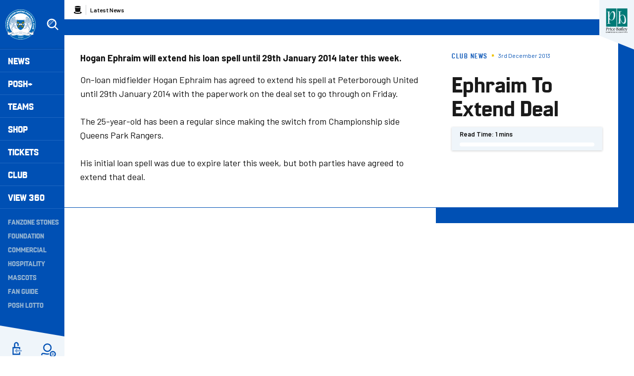

--- FILE ---
content_type: text/html; charset=UTF-8
request_url: https://www.theposh.com/news/2013/december/ephraim-to-extend-deal
body_size: 19179
content:
<!DOCTYPE html>
<html lang="en" dir="ltr" prefix="og: https://ogp.me/ns#">
  <head>
    <meta charset="utf-8" />
<script async="async" src="https://pagead2.googlesyndication.com/tag/js/gpt.js"></script>
<script type="text/javascript">window.ClubcastRegistry = window.ClubcastRegistry || [];</script>
<meta name="apple-itunes-app" content="app-id=1591639594" />
<script type="text/javascript">(function(w,d,s,l,i){w[l]=w[l]||[];var f=d.getElementsByTagName(s)[0],e=d.createElement(s);e.async=true;
e.src='https://api.clubcast.co.uk/analytics/cda.js?id='+i;f.parentNode.insertBefore(e,f);w.cde=w.cde||[];})
(window,document,'script','cda','posh');</script>
<meta name="description" content="Hogan Ephraim will extend his loan spell until 29th January 2014 later this week." />
<link rel="canonical" href="https://www.theposh.com/news/2013/december/ephraim-to-extend-deal" />
<meta property="og:url" content="https://www.theposh.com/news/2013/december/ephraim-to-extend-deal" />
<meta property="og:title" content="Ephraim To Extend Deal | Peterborough United - The Posh" />
<meta property="og:description" content="Hogan Ephraim will extend his loan spell until 29th January 2014 later this week." />
<meta name="twitter:card" content="summary_large_image" />
<meta name="twitter:title" content="Ephraim To Extend Deal | Peterborough United - The Posh" />
<meta name="twitter:description" content="Hogan Ephraim will extend his loan spell until 29th January 2014 later this week." />
<meta name="msapplication-TileColor" content="#0050b4" />
<meta name="theme-color" content="#eff5fa" />
<meta name="Generator" content="Drupal 10 (https://www.drupal.org)" />
<meta name="MobileOptimized" content="width" />
<meta name="HandheldFriendly" content="true" />
<meta name="viewport" content="width=device-width, initial-scale=1.0" />
<script type="application/ld+json">{
    "@context": "https://schema.org",
    "@graph": [
        {
            "@type": "NewsArticle",
            "headline": "Ephraim To Extend Deal",
            "name": "Ephraim To Extend Deal",
            "about": "Club News",
            "datePublished": "2013-12-03",
            "dateModified": "2013-12-03",
            "isAccessibleForFree": "True"
        },
        {
            "@type": "SportsTeam",
            "additionalType": "SportsOrganization",
            "@id": "https://www.theposh.com/",
            "name": "Peterborough United - The Posh",
            "url": "https://www.theposh.com/",
            "description": "The Club website for the team Peterborough United - The Posh"
        },
        {
            "@type": "WebSite",
            "@id": "https://www.theposh.com/",
            "name": "Peterborough United - The Posh",
            "url": "https://www.theposh.com/"
        }
    ]
}</script>
<style type="text/css">#m-ad-slot-30833 { width: 300px; height: 250px; }</style>
<style type="text/css">#m-ad-slot-30832 { width: 300px; height: 250px; }</style>
<style type="text/css">#m-ad-slot-30831 { width: 300px; height: 250px; }</style>
<style type="text/css">#m-ad-slot-30830 { width: 300px; height: 250px; }</style>
<link rel="manifest" href="/site.webmanifest" />
<link rel="apple-touch-icon" sizes="180x180" href="https://cdn.theposh.com/sites/default/files/favicons/apple-touch-icon.png" />
<link rel="icon" type="image/png" sizes="32x32" href="https://cdn.theposh.com/sites/default/files/favicons/favicon-32x32.png" />
<link rel="icon" type="image/png" sizes="16x16" href="https://cdn.theposh.com/sites/default/files/favicons/favicon-16x16.png" />
<link rel="manifest" href="https://cdn.theposh.com/sites/default/files/favicons/site.webmanifest" />
<link rel="mask-icon" href="https://cdn.theposh.com/sites/default/files/favicons/safari-pinned-tab.svg" color="#0050b4" />
<script>window.addEventListener('cc:onConsent', function(data) {
  if (data.detail.cookie.categories.includes('performance')) {
  (function(w,d,s,l,i){w[l]=w[l]||[];w[l].push({'gtm.start':new Date().getTime(),event:'gtm.js'});var f=d.getElementsByTagName(s)[0];var j=d.createElement(s);var dl=l!='dataLayer'?'&l='+l:'';j.src='https://www.googletagmanager.com/gtm.js?id='+i+dl+'';j.async=true;f.parentNode.insertBefore(j,f);})(window,document,'script','dataLayer','GTM-TLB5Q8L');
  }
});</script>

    <title>Ephraim To Extend Deal | Peterborough United - The Posh</title>
    <link rel="stylesheet" media="all" href="/themes/contrib/stable/css/system/components/align.module.css?t927dj" />
<link rel="stylesheet" media="all" href="/themes/contrib/stable/css/system/components/fieldgroup.module.css?t927dj" />
<link rel="stylesheet" media="all" href="/themes/contrib/stable/css/system/components/container-inline.module.css?t927dj" />
<link rel="stylesheet" media="all" href="/themes/contrib/stable/css/system/components/clearfix.module.css?t927dj" />
<link rel="stylesheet" media="all" href="/themes/contrib/stable/css/system/components/details.module.css?t927dj" />
<link rel="stylesheet" media="all" href="/themes/contrib/stable/css/system/components/hidden.module.css?t927dj" />
<link rel="stylesheet" media="all" href="/themes/contrib/stable/css/system/components/item-list.module.css?t927dj" />
<link rel="stylesheet" media="all" href="/themes/contrib/stable/css/system/components/js.module.css?t927dj" />
<link rel="stylesheet" media="all" href="/themes/contrib/stable/css/system/components/nowrap.module.css?t927dj" />
<link rel="stylesheet" media="all" href="/themes/contrib/stable/css/system/components/position-container.module.css?t927dj" />
<link rel="stylesheet" media="all" href="/themes/contrib/stable/css/system/components/reset-appearance.module.css?t927dj" />
<link rel="stylesheet" media="all" href="/themes/contrib/stable/css/system/components/resize.module.css?t927dj" />
<link rel="stylesheet" media="all" href="/themes/contrib/stable/css/system/components/system-status-counter.css?t927dj" />
<link rel="stylesheet" media="all" href="/themes/contrib/stable/css/system/components/system-status-report-counters.css?t927dj" />
<link rel="stylesheet" media="all" href="/themes/contrib/stable/css/system/components/system-status-report-general-info.css?t927dj" />
<link rel="stylesheet" media="all" href="/themes/contrib/stable/css/system/components/tablesort.module.css?t927dj" />
<link rel="stylesheet" media="all" href="/modules/contrib/paragraphs/css/paragraphs.unpublished.css?t927dj" />
<link rel="stylesheet" media="all" href="/themes/contrib/classy/css/components/action-links.css?t927dj" />
<link rel="stylesheet" media="all" href="/themes/contrib/classy/css/components/breadcrumb.css?t927dj" />
<link rel="stylesheet" media="all" href="/themes/contrib/classy/css/components/button.css?t927dj" />
<link rel="stylesheet" media="all" href="/themes/contrib/classy/css/components/collapse-processed.css?t927dj" />
<link rel="stylesheet" media="all" href="/themes/contrib/classy/css/components/container-inline.css?t927dj" />
<link rel="stylesheet" media="all" href="/themes/contrib/classy/css/components/details.css?t927dj" />
<link rel="stylesheet" media="all" href="/themes/contrib/classy/css/components/exposed-filters.css?t927dj" />
<link rel="stylesheet" media="all" href="/themes/contrib/classy/css/components/field.css?t927dj" />
<link rel="stylesheet" media="all" href="/themes/contrib/classy/css/components/form.css?t927dj" />
<link rel="stylesheet" media="all" href="/themes/contrib/classy/css/components/icons.css?t927dj" />
<link rel="stylesheet" media="all" href="/themes/contrib/classy/css/components/inline-form.css?t927dj" />
<link rel="stylesheet" media="all" href="/themes/contrib/classy/css/components/item-list.css?t927dj" />
<link rel="stylesheet" media="all" href="/themes/contrib/classy/css/components/link.css?t927dj" />
<link rel="stylesheet" media="all" href="/themes/contrib/classy/css/components/links.css?t927dj" />
<link rel="stylesheet" media="all" href="/themes/contrib/classy/css/components/menu.css?t927dj" />
<link rel="stylesheet" media="all" href="/themes/contrib/classy/css/components/more-link.css?t927dj" />
<link rel="stylesheet" media="all" href="/themes/contrib/classy/css/components/pager.css?t927dj" />
<link rel="stylesheet" media="all" href="/themes/contrib/classy/css/components/tabledrag.css?t927dj" />
<link rel="stylesheet" media="all" href="/themes/contrib/classy/css/components/tableselect.css?t927dj" />
<link rel="stylesheet" media="all" href="/themes/contrib/classy/css/components/tablesort.css?t927dj" />
<link rel="stylesheet" media="all" href="/themes/contrib/classy/css/components/tabs.css?t927dj" />
<link rel="stylesheet" media="all" href="/themes/contrib/classy/css/components/textarea.css?t927dj" />
<link rel="stylesheet" media="all" href="/themes/contrib/classy/css/components/ui-dialog.css?t927dj" />
<link rel="stylesheet" media="all" href="/themes/contrib/classy/css/components/messages.css?t927dj" />
<link rel="stylesheet" media="all" href="/themes/contrib/classy/css/components/node.css?t927dj" />
<link rel="stylesheet" media="all" href="/themes/custom/peterborough/css/style.bd6c5975caf311af4d34.css?t927dj" />
<link rel="stylesheet" media="all" href="/themes/custom/peterborough/css/node.0a48d4dc956d28098b55.css?t927dj" />
<link rel="stylesheet" media="all" href="/themes/custom/clubcast/css/node_article_full.31d6cfe0d16ae931b73c.css?t927dj" />
<link rel="stylesheet" media="all" href="/themes/custom/peterborough/css/textarea.fe8b82f02c8d04da564b.css?t927dj" />
<link rel="stylesheet" media="all" href="/themes/custom/peterborough/css/cookie_consent.3a84d2bcf23f96d7aef5.css?t927dj" />
<link rel="stylesheet" media="all" href="/sites/default/files/asset_injector/css/migrated_header_styles_0-1ef429137366cbcfaeb7cdb5ecedea44.css?t927dj" />

    <script src="/sites/default/files/asset_injector/js/migrated_header_scripts_0-65adac1042d23cee9e6e13ed31472321.js?t927dj"></script>

  </head>
  <body class="path-node page-node-type-article">
        <a href="#main-content" class="visually-hidden focusable skip-link">
      Skip to main content
    </a>
    
      <div class="dialog-off-canvas-main-canvas" data-off-canvas-main-canvas>
    <div class="layout-container">
  <header role="banner" class="m-header">
  <div class="m-header__inner">
    <button class="m-hamburger js--toggle-menu" type="button" aria-label="Toggle site navigation">
      <span class="m-hamburger__box" aria-hidden="true">
        <span class="m-hamburger__inner"></span>
      </span>
    </button>
    <div class="m-header__logo">
      <a href="https://www.theposh.com/" title="Link to Peterborough United homepage" class="m-header__logo-link">
        <span class="show-for-sr">Peterborough United badge - Link to home</span>
        <img src="/themes/custom/peterborough/files/peterborough-united.svg" width="55" height="55" alt="Peterborough United" title="Back to home" />
      </a>
    </div>
    <div class="m-header__search">
      <button class="m-header__search-btn js--toggle-search" type="button" aria-label="Toggle search">
        <svg aria-hidden="true" class="js--toggle-search--open" width="40" height="40" viewBox="0 0 40 40" xmlns="http://www.w3.org/2000/svg">
          <title>Search</title>
          <g fill="#FFF" fill-rule="evenodd">
            <path d="M18 6c6.627 0 12 5.373 12 12 0 2.773-.94 5.327-2.52 7.359L35.12 33 33 35.121l-7.641-7.641A11.948 11.948 0 0 1 18 30c-6.627 0-12-5.373-12-12S11.373 6 18 6zm0 3a9 9 0 1 0 0 18 9 9 0 0 0 0-18z" fill-rule="nonzero"/>
            <path d="m23.071 8.929 2.121 2.121L11.05 25.192l-2.121-2.12L23.07 8.928zM20.95 6.808l.707.707L7.515 21.657l-.707-.707L20.95 6.808z" opacity=".5"/>
          </g>
        </svg>
        <svg aria-hidden="true" class="js--toggle-search--close" width="40" height="40" viewBox="0 0 40 40" xmlns="http://www.w3.org/2000/svg">
          <g fill="#F0C509" fill-rule="evenodd">
            <path d="m10.454 27.425 16.97-16.97 2.122 2.12-16.97 16.97z"/>
            <path d="m12.575 10.454 16.97 16.97-2.12 2.122-16.97-16.97z"/>
          </g>
        </svg>
      </button>
    </div>
    <div class="m-header__nav">
              <div class="m-header-sponsor m-header-sponsor--mobile">
          <div class="cc_sponsor_entity m-sponsor m-sponsor--light" role="contentinfo">
  <div class="m-sponsor__image">
    <a href="https&#x3A;&#x2F;&#x2F;www.pricebailey.co.uk&#x2F;" title="Website&#x20;Sponsor" data-id="48" rel="sponsored" onclick="window.cde&&window.cde.push(['sponsors','click',this.getAttribute('title'),null,{id1:this.getAttribute('data-id')}])">
      <figure class="media media--type-cc-sponsor-entity media--view-mode-light">
  
      <div class="media__inner">
      
  <div class="field field--name-field-media-cc-sponsor field--type-image field--label-hidden field__items">
        <div class="field__item">    <img loading="lazy" style="object-fit: cover; object-position: 50% 50%; font-family: &#039;object-fit:cover;object-position:50% 50%&#039;" srcset="https://cdn.theposh.com/sites/default/files/styles/medium/public/2023-10/untitled_design_77.png?itok=B67a6Twz 220w" sizes="220px" width="220" height="220" src="https://cdn.theposh.com/sites/default/files/styles/medium/public/2023-10/untitled_design_77.png?itok=B67a6Twz" alt="Price Bailey website sponsor" />


</div>
  </div>
    </div>
    <figcaption>
      
    </figcaption>
  </figure>

    </a>
  </div>
</div>

        </div>
              <div class="region region-primary-menu">
    <div class="views-exposed-form m-form-exposed m-search block block-views block-views-exposed-filter-blockcc-search-page-1" data-drupal-selector="views-exposed-form-cc-search-page-1" id="block-exposedformcc-searchpage-1">
  
    
      <form action="/search" method="get" id="views-exposed-form-cc-search-page-1" accept-charset="UTF-8">
  <div class="form--inline clearfix">
  <div class="js-form-item form-item js-form-type-textfield form-type-textfield js-form-item-results-for form-item-results-for">
      <label for="edit-results-for">Search</label>
        <input data-drupal-selector="edit-results-for" type="text" id="edit-results-for" name="results_for" value="" size="30" maxlength="128" class="form-text" />

        </div>
<div data-drupal-selector="edit-actions" class="form-actions js-form-wrapper form-wrapper" id="edit-actions"><input data-drupal-selector="edit-submit-cc-search" type="submit" id="edit-submit-cc-search" value="Apply" class="button js-form-submit form-submit" />
</div>

</div>

</form>

  </div>
<nav role="navigation" aria-labelledby="block-meganavigation-menu" id="block-meganavigation" class="block block-menu navigation menu--mega-navigation m-main-nav">
            
  <h2 class="visually-hidden" id="block-meganavigation-menu">Mega Navigation</h2>
  

        

                        <ul class="m-main-nav__menu">
                                                        <li class="menu-item menu-item--expanded">
                <a href="/news" title="News">
                  News
                  <span class="menu-item-icon"></span>
                </a>
                                                          <ul class="submenu">
                                                        <li class="menu-item menu-item--expanded">
                <a href="" title="Read Now">
                  Read Now
                  <span class="menu-item-icon"></span>
                </a>
                                                          <ul class="submenu">
                                                        <li class="menu-item">
                <a href="/news" title="Latest News">
                  Latest News
                  <span class="menu-item-icon"></span>
                </a>
                              </li>
                                                            <li class="menu-item">
                <a href="/news-category/club-news" title="Club News">
                  Club News
                  <span class="menu-item-icon"></span>
                </a>
                              </li>
                                                            <li class="menu-item">
                <a href="/news-category/ticket-news" title="Ticket News">
                  Ticket News
                  <span class="menu-item-icon"></span>
                </a>
                              </li>
                                                            <li class="menu-item">
                <a href="/news-category/photo-galleries" title="Galleries">
                  Galleries
                  <span class="menu-item-icon"></span>
                </a>
                              </li>
                                                            <li class="menu-item">
                <a href="/news-category/match-previews" title="Match Previews">
                  Match Previews
                  <span class="menu-item-icon"></span>
                </a>
                              </li>
                                                            <li class="menu-item">
                <a href="/news-category/match-reports" title="Match Reports">
                  Match Reports
                  <span class="menu-item-icon"></span>
                </a>
                              </li>
                                                            <li class="menu-item">
                <a href="/news-category/player-awards" title="Player Awards">
                  Player Awards
                  <span class="menu-item-icon"></span>
                </a>
                              </li>
                                                            <li class="menu-item">
                <a href="/news-category/brand-evolution" title="Brand Evolution">
                  Brand Evolution
                  <span class="menu-item-icon"></span>
                </a>
                              </li>
                                
        </ul>
    
                              </li>
                                                            <li class="menu-item menu-item--expanded">
                <a href="/news?category=All&amp;field_tags_target_id=1320" title="Team News">
                  Team News
                  <span class="menu-item-icon"></span>
                </a>
                                                          <ul class="submenu">
                                                        <li class="menu-item">
                <a href="/news?category=711" title="Men">
                  Men
                  <span class="menu-item-icon"></span>
                </a>
                              </li>
                                                            <li class="menu-item">
                <a href="/news?category=1868" title="Women">
                  Women
                  <span class="menu-item-icon"></span>
                </a>
                              </li>
                                                            <li class="menu-item">
                <a href="/news?category=1045" title="U21s">
                  U21s
                  <span class="menu-item-icon"></span>
                </a>
                              </li>
                                                            <li class="menu-item">
                <a href="/news?category=1044" title="Academy">
                  Academy
                  <span class="menu-item-icon"></span>
                </a>
                              </li>
                                
        </ul>
    
                              </li>
                                
        </ul>
    
                              </li>
                                                            <li class="menu-item menu-item--expanded">
                <a href="/video/section?feed=c80ac797-2ff3-4fb2-8cf1-9b9551fcc389&amp;section=f2629903-7fcf-43cc-a96b-4191d10f4994" title="Posh+">
                  Posh+
                  <span class="menu-item-icon"></span>
                </a>
                                                          <ul class="submenu">
                                                        <li class="menu-item menu-item--expanded">
                <a href="/posh-plus" title="Watch">
                  Watch
                  <span class="menu-item-icon"></span>
                </a>
                                                          <ul class="submenu">
                                                        <li class="menu-item">
                <a href="https://www.theposh.com/video/live" title="Live Match Streaming">
                  Live Match Streaming
                  <span class="menu-item-icon"></span>
                </a>
                              </li>
                                                            <li class="menu-item">
                <a href="/posh-plus" title="Latest Videos">
                  Latest Videos
                  <span class="menu-item-icon"></span>
                </a>
                              </li>
                                                            <li class="menu-item">
                <a href="/videos/watch-now/interviews" title="Interviews">
                  Interviews
                  <span class="menu-item-icon"></span>
                </a>
                              </li>
                                                            <li class="menu-item">
                <a href="https://www.theposh.com/video/section?feed=b554410f-b9f8-479a-9698-7beb7abc67a1&amp;section=ccfe5e86-c91f-4910-a6f7-88048808f0d4" title="Features">
                  Features
                  <span class="menu-item-icon"></span>
                </a>
                              </li>
                                                            <li class="menu-item">
                <a href="https://www.theposh.com/video/section?feed=4409c510-14e9-483c-be99-d54d305e04d9&amp;section=aabb849e-6003-4df6-947b-5d539c561dd3" title="Half-Way Line">
                  Half-Way Line
                  <span class="menu-item-icon"></span>
                </a>
                              </li>
                                                            <li class="menu-item">
                <a href="/pitchside-posh" title="Pitchside Posh">
                  Pitchside Posh
                  <span class="menu-item-icon"></span>
                </a>
                              </li>
                                                            <li class="menu-item">
                <a href="/posh/watch/highlights" title="Highlights">
                  Highlights
                  <span class="menu-item-icon"></span>
                </a>
                              </li>
                                                            <li class="menu-item">
                <a href="/full-match-replays" title="Full Match Replays">
                  Full Match Replays
                  <span class="menu-item-icon"></span>
                </a>
                              </li>
                                                            <li class="menu-item">
                <a href="https://www.theposh.com/video/section?feed=fdc8e87e-c6de-457e-bd61-a9026ab2e3b3&amp;section=52a32a7c-8b2c-43f4-8b3a-d9a2ba7c49fd" title="In-Depth Interviews">
                  In-Depth Interviews
                  <span class="menu-item-icon"></span>
                </a>
                              </li>
                                                            <li class="menu-item">
                <a href="/video/section?feed=c80ac797-2ff3-4fb2-8cf1-9b9551fcc389&amp;section=f2629903-7fcf-43cc-a96b-4191d10f4994" title="View All">
                  View All
                  <span class="menu-item-icon"></span>
                </a>
                              </li>
                                
        </ul>
    
                              </li>
                                                            <li class="menu-item menu-item--expanded">
                <a href="" title="Posh+">
                  Posh+
                  <span class="menu-item-icon"></span>
                </a>
                                                          <ul class="submenu">
                                                        <li class="menu-item">
                <a href="/video/packages" title="Subscribe to Posh+">
                  Subscribe to Posh+
                  <span class="menu-item-icon"></span>
                </a>
                              </li>
                                                            <li class="menu-item">
                <a href="/video/packages" title="Buy A Match Pass">
                  Buy A Match Pass
                  <span class="menu-item-icon"></span>
                </a>
                              </li>
                                                            <li class="menu-item">
                <a href="https://peterboroughpayments.streamamg.com/account" title="Manage My Posh+ Account">
                  Manage My Posh+ Account
                  <span class="menu-item-icon"></span>
                </a>
                              </li>
                                                            <li class="menu-item">
                <a href="/poshplus/posh-domestic-subscription" title="About Posh+ Domestic">
                  About Posh+ Domestic
                  <span class="menu-item-icon"></span>
                </a>
                              </li>
                                                            <li class="menu-item">
                <a href="/poshplus/posh-international-subscription" title="About Posh+ International">
                  About Posh+ International
                  <span class="menu-item-icon"></span>
                </a>
                              </li>
                                                            <li class="menu-item">
                <a href="/poshplus/posh-support-faqs" title="Support &amp; FAQs">
                  Support & FAQs
                  <span class="menu-item-icon"></span>
                </a>
                              </li>
                                
        </ul>
    
                              </li>
                                
        </ul>
    
                              </li>
                                                            <li class="menu-item menu-item--expanded">
                <a href="/fixture/list/226" title="Teams">
                  Teams
                  <span class="menu-item-icon"></span>
                </a>
                                                          <ul class="submenu">
                                                        <li class="menu-item menu-item--expanded">
                <a href="/fixture/list/226" title="Men">
                  Men
                  <span class="menu-item-icon"></span>
                </a>
                                                          <ul class="submenu">
                                                        <li class="menu-item">
                <a href="/news?category=711&amp;field_tags_target_id=All" title="Team News">
                  Team News
                  <span class="menu-item-icon"></span>
                </a>
                              </li>
                                                            <li class="menu-item">
                <a href="/players/226" title="Player Profiles">
                  Player Profiles
                  <span class="menu-item-icon"></span>
                </a>
                              </li>
                                                            <li class="menu-item">
                <a href="/fixture/list/226" title="Fixtures">
                  Fixtures
                  <span class="menu-item-icon"></span>
                </a>
                              </li>
                                                            <li class="menu-item">
                <a href="/fixture/result/226" title="Results">
                  Results
                  <span class="menu-item-icon"></span>
                </a>
                              </li>
                                                            <li class="menu-item">
                <a href="/table/226" title="League Table">
                  League Table
                  <span class="menu-item-icon"></span>
                </a>
                              </li>
                                
        </ul>
    
                              </li>
                                                            <li class="menu-item menu-item--expanded">
                <a href="" title="Women">
                  Women
                  <span class="menu-item-icon"></span>
                </a>
                                                          <ul class="submenu">
                                                        <li class="menu-item">
                <a href="/news?category=All&amp;field_tags_target_id=1374" title="Team News">
                  Team News
                  <span class="menu-item-icon"></span>
                </a>
                              </li>
                                                            <li class="menu-item">
                <a href="/players/998" title="Player Profiles">
                  Player Profiles
                  <span class="menu-item-icon"></span>
                </a>
                              </li>
                                                            <li class="menu-item">
                <a href="https://www.theposh.com/fixture/list/998" title="Fixtures">
                  Fixtures
                  <span class="menu-item-icon"></span>
                </a>
                              </li>
                                                            <li class="menu-item">
                <a href="/fixture/result/998" title="Results">
                  Results
                  <span class="menu-item-icon"></span>
                </a>
                              </li>
                                                            <li class="menu-item">
                <a href="https://theposh.cc/womens-league-table" title="League Table">
                  League Table
                  <span class="menu-item-icon"></span>
                </a>
                              </li>
                                                            <li class="menu-item">
                <a href="/teams/women/matchday-guide" title="Match Day Guide">
                  Match Day Guide
                  <span class="menu-item-icon"></span>
                </a>
                              </li>
                                
        </ul>
    
                              </li>
                                                            <li class="menu-item menu-item--expanded">
                <a href="" title="U21">
                  U21
                  <span class="menu-item-icon"></span>
                </a>
                                                          <ul class="submenu">
                                                        <li class="menu-item">
                <a href="/news?category=All&amp;field_tags_target_id=2243" title="Team News">
                  Team News
                  <span class="menu-item-icon"></span>
                </a>
                              </li>
                                                            <li class="menu-item">
                <a href="/players/1024" title="Player Profiles">
                  Player Profiles
                  <span class="menu-item-icon"></span>
                </a>
                              </li>
                                                            <li class="menu-item">
                <a href="/fixture/list/1024" title="Fixtures">
                  Fixtures
                  <span class="menu-item-icon"></span>
                </a>
                              </li>
                                                            <li class="menu-item">
                <a href="/fixture/result/1024" title="Results">
                  Results
                  <span class="menu-item-icon"></span>
                </a>
                              </li>
                                
        </ul>
    
                              </li>
                                                            <li class="menu-item menu-item--expanded">
                <a href="" title="U18">
                  U18
                  <span class="menu-item-icon"></span>
                </a>
                                                          <ul class="submenu">
                                                        <li class="menu-item">
                <a href="/players/319" title="Player Profiles">
                  Player Profiles
                  <span class="menu-item-icon"></span>
                </a>
                              </li>
                                                            <li class="menu-item">
                <a href="/fixture/list/319" title="Fixtures">
                  Fixtures
                  <span class="menu-item-icon"></span>
                </a>
                              </li>
                                                            <li class="menu-item">
                <a href="/fixture/result/319" title="Results">
                  Results
                  <span class="menu-item-icon"></span>
                </a>
                              </li>
                                                            <li class="menu-item">
                <a href="/news?category=All&amp;field_tags_target_id=1105" title="Team News">
                  Team News
                  <span class="menu-item-icon"></span>
                </a>
                              </li>
                                
        </ul>
    
                              </li>
                                                            <li class="menu-item menu-item--expanded">
                <a href="/academy" title="The Academy">
                  The Academy
                  <span class="menu-item-icon"></span>
                </a>
                                                          <ul class="submenu">
                                                        <li class="menu-item">
                <a href="/academy/welcome-academy" title="Welcome To The Academy">
                  Welcome To The Academy
                  <span class="menu-item-icon"></span>
                </a>
                              </li>
                                                            <li class="menu-item">
                <a href="/academy/vision-mission" title="Vision &amp; Mission">
                  Vision & Mission
                  <span class="menu-item-icon"></span>
                </a>
                              </li>
                                                            <li class="menu-item">
                <a href="/academy/objectives" title="Objectives">
                  Objectives
                  <span class="menu-item-icon"></span>
                </a>
                              </li>
                                                            <li class="menu-item">
                <a href="/academy/philosophy" title="Philosophy">
                  Philosophy
                  <span class="menu-item-icon"></span>
                </a>
                              </li>
                                
        </ul>
    
                              </li>
                                                            <li class="menu-item menu-item--expanded">
                <a href="" title="Women&#039;s Academy">
                  Women's Academy
                  <span class="menu-item-icon"></span>
                </a>
                                                          <ul class="submenu">
                                                        <li class="menu-item">
                <a href="/teams/womens-academy/welcome-womens-academy" title="About the Women&#039;s Academy">
                  About the Women's Academy
                  <span class="menu-item-icon"></span>
                </a>
                              </li>
                                
        </ul>
    
                              </li>
                                
        </ul>
    
                              </li>
                                                            <li class="menu-item">
                <a href="https://www.theposhonlinestore.com/?utm_source=homepage&amp;utm_medium=navigation&amp;utm_campaign=mainclubwebsite" title="Shop">
                  Shop
                  <span class="menu-item-icon"></span>
                </a>
                              </li>
                                                            <li class="menu-item menu-item--expanded">
                <a href="http://www.theposhtickets.com" title="Tickets">
                  Tickets
                  <span class="menu-item-icon"></span>
                </a>
                                                          <ul class="submenu">
                                                        <li class="menu-item menu-item--expanded">
                <a href="" title="Upcoming Games">
                  Upcoming Games
                  <span class="menu-item-icon"></span>
                </a>
                                                          <ul class="submenu">
                                                        <li class="menu-item">
                <a href="http://www.theposhtickets.com/?utm_source=homepage&amp;utm_medium=navigation&amp;utm_campaign=mainclubwebsite" title="Buy Tickets">
                  Buy Tickets
                  <span class="menu-item-icon"></span>
                </a>
                              </li>
                                                            <li class="menu-item">
                <a href="/news?category=1043&amp;field_tags_target_id=All" title="Ticket News">
                  Ticket News
                  <span class="menu-item-icon"></span>
                </a>
                              </li>
                                                            <li class="menu-item">
                <a href="/news?category=1043&amp;field_tags_target_id=1838" title="Away Ticket Information">
                  Away Ticket Information
                  <span class="menu-item-icon"></span>
                </a>
                              </li>
                                                            <li class="menu-item">
                <a href="/tickets/upcoming-games/moving-your-season-ticket-seat-gh-display-stand" title="GH Display Stand Seat Move">
                  GH Display Stand Seat Move
                  <span class="menu-item-icon"></span>
                </a>
                              </li>
                                
        </ul>
    
                              </li>
                                                            <li class="menu-item menu-item--expanded">
                <a href="" title="Tickets &amp; Memberships">
                  Tickets & Memberships
                  <span class="menu-item-icon"></span>
                </a>
                                                          <ul class="submenu">
                                                        <li class="menu-item">
                <a href="/match-tickets-202526" title="Match Tickets 2025/26">
                  Match Tickets 2025/26
                  <span class="menu-item-icon"></span>
                </a>
                              </li>
                                                            <li class="menu-item">
                <a href="/tickets/tickets-memberships/half-season-tickets" title="Half Season Tickets">
                  Half Season Tickets
                  <span class="menu-item-icon"></span>
                </a>
                              </li>
                                                            <li class="menu-item">
                <a href="/10-game-flexi-ticket" title="10-Game Flexi Ticket (25/26)">
                  10-Game Flexi Ticket (25/26)
                  <span class="menu-item-icon"></span>
                </a>
                              </li>
                                                            <li class="menu-item">
                <a href="https://www.eticketing.co.uk/theposh/Memberships/List/?utm_source=homepage&amp;utm_medium=navigation&amp;utm_campaign=mainclubwebsite" title="Memberships">
                  Memberships
                  <span class="menu-item-icon"></span>
                </a>
                              </li>
                                                            <li class="menu-item">
                <a href="/tickets/tickets-memberships/group-bookings" title="Group Bookings">
                  Group Bookings
                  <span class="menu-item-icon"></span>
                </a>
                              </li>
                                                            <li class="menu-item">
                <a href="/tickets/tickets-memberships/hospitality" title="Hospitality">
                  Hospitality
                  <span class="menu-item-icon"></span>
                </a>
                              </li>
                                                            <li class="menu-item">
                <a href="/coach-travel" title="Coach Travel">
                  Coach Travel
                  <span class="menu-item-icon"></span>
                </a>
                              </li>
                                
        </ul>
    
                              </li>
                                                            <li class="menu-item menu-item--expanded">
                <a href="/tickets/information" title="Information">
                  Information
                  <span class="menu-item-icon"></span>
                </a>
                                                          <ul class="submenu">
                                                        <li class="menu-item">
                <a href="/tickets/information/junior-grassroots-club-partner-programme" title="Junior Grassroots Club Partner Programme">
                  Junior Grassroots Club Partner Programme
                  <span class="menu-item-icon"></span>
                </a>
                              </li>
                                                            <li class="menu-item">
                <a href="/tickets/information/grassroots-club-package" title="Junior Grassroots Club VIP Experience">
                  Junior Grassroots Club VIP Experience
                  <span class="menu-item-icon"></span>
                </a>
                              </li>
                                                            <li class="menu-item">
                <a href="/tickets/information/match-day" title="Match Day">
                  Match Day
                  <span class="menu-item-icon"></span>
                </a>
                              </li>
                                                            <li class="menu-item">
                <a href="/tickets/information/ticket-priority-scheme" title="Priority Scheme">
                  Priority Scheme
                  <span class="menu-item-icon"></span>
                </a>
                              </li>
                                                            <li class="menu-item">
                <a href="/tickets/information/schools-initiative" title="Schools Initiative">
                  Schools Initiative
                  <span class="menu-item-icon"></span>
                </a>
                              </li>
                                                            <li class="menu-item">
                <a href="/tickets/information/weston-homes-stadium" title="Stadium Plan &amp; Directions">
                  Stadium Plan & Directions
                  <span class="menu-item-icon"></span>
                </a>
                              </li>
                                                            <li class="menu-item">
                <a href="https://www.theposh.com/club/policies-inclusions/ticket-purchase-policy" title="Ticket Purchase Policy">
                  Ticket Purchase Policy
                  <span class="menu-item-icon"></span>
                </a>
                              </li>
                                                            <li class="menu-item">
                <a href="/tickets/information/video-guides-ticketing" title="Video Guides For Ticketing">
                  Video Guides For Ticketing
                  <span class="menu-item-icon"></span>
                </a>
                              </li>
                                
        </ul>
    
                              </li>
                                
        </ul>
    
                              </li>
                                                            <li class="menu-item menu-item--expanded">
                <a href="/club" title="Club">
                  Club
                  <span class="menu-item-icon"></span>
                </a>
                                                          <ul class="submenu">
                                                        <li class="menu-item menu-item--expanded">
                <a href="/club" title="Club">
                  Club
                  <span class="menu-item-icon"></span>
                </a>
                                                          <ul class="submenu">
                                                        <li class="menu-item">
                <a href="https://ask.theposh.com/" title="Got a question? Ask Posh">
                  Got a question? Ask Posh
                  <span class="menu-item-icon"></span>
                </a>
                              </li>
                                                            <li class="menu-item">
                <a href="/club/club-information" title="Club Information">
                  Club Information
                  <span class="menu-item-icon"></span>
                </a>
                              </li>
                                                            <li class="menu-item">
                <a href="/club/club/international-pathway-programme" title="International Pathway Programme">
                  International Pathway Programme
                  <span class="menu-item-icon"></span>
                </a>
                              </li>
                                                            <li class="menu-item">
                <a href="/club/policies-inclusions" title="Policies &amp; Inclusion">
                  Policies & Inclusion
                  <span class="menu-item-icon"></span>
                </a>
                              </li>
                                                            <li class="menu-item">
                <a href="https://www.theposh.com/club/policies-inclusions/safeguarding-policy" title="Safeguarding">
                  Safeguarding
                  <span class="menu-item-icon"></span>
                </a>
                              </li>
                                                            <li class="menu-item">
                <a href="/club/stadiums/weston-homes-stadium" title="The Weston Homes Stadium">
                  The Weston Homes Stadium
                  <span class="menu-item-icon"></span>
                </a>
                              </li>
                                                            <li class="menu-item">
                <a href="/club/club-information/job-vacancies" title="Job Vacancies">
                  Job Vacancies
                  <span class="menu-item-icon"></span>
                </a>
                              </li>
                                                            <li class="menu-item">
                <a href="/club/host-families-academy" title="Host Families - Academy">
                  Host Families - Academy
                  <span class="menu-item-icon"></span>
                </a>
                              </li>
                                                            <li class="menu-item">
                <a href="/club/club-information/customer-charter-202526" title="Customer Charter">
                  Customer Charter
                  <span class="menu-item-icon"></span>
                </a>
                              </li>
                                                            <li class="menu-item">
                <a href="/club/contact-us" title="Contact Us &amp; Opening Hours">
                  Contact Us & Opening Hours
                  <span class="menu-item-icon"></span>
                </a>
                              </li>
                                
        </ul>
    
                              </li>
                                                            <li class="menu-item menu-item--expanded">
                <a href="/fans" title="Fans">
                  Fans
                  <span class="menu-item-icon"></span>
                </a>
                                                          <ul class="submenu">
                                                        <li class="menu-item">
                <a href="https://www.theposh.com/club/fans/birthday-requests" title="Birthday Requests">
                  Birthday Requests
                  <span class="menu-item-icon"></span>
                </a>
                              </li>
                                                            <li class="menu-item">
                <a href="/club/fans/posh-fan-guide" title="Fan Guide">
                  Fan Guide
                  <span class="menu-item-icon"></span>
                </a>
                              </li>
                                                            <li class="menu-item">
                <a href="/club/policies-inclusions/policy-supporters-disabilities" title="Disabled Fans">
                  Disabled Fans
                  <span class="menu-item-icon"></span>
                </a>
                              </li>
                                                            <li class="menu-item">
                <a href="/club/fans/fans-around-world" title="Fans Around The World">
                  Fans Around The World
                  <span class="menu-item-icon"></span>
                </a>
                              </li>
                                                            <li class="menu-item">
                <a href="/junior-posh/peters-burrow" title="Peter&#039;s Burrow">
                  Peter's Burrow
                  <span class="menu-item-icon"></span>
                </a>
                              </li>
                                                            <li class="menu-item">
                <a href="/club/fans/season-ticket-holder-discounts" title="Season Ticket Holder Discounts">
                  Season Ticket Holder Discounts
                  <span class="menu-item-icon"></span>
                </a>
                              </li>
                                                            <li class="menu-item">
                <a href="/posh-lotto" title="Posh Lotto">
                  Posh Lotto
                  <span class="menu-item-icon"></span>
                </a>
                              </li>
                                
        </ul>
    
                              </li>
                                                            <li class="menu-item menu-item--expanded">
                <a href="" title="Events">
                  Events
                  <span class="menu-item-icon"></span>
                </a>
                                                          <ul class="submenu">
                                                        <li class="menu-item">
                <a href="https://westonhomesstadium.com/christmas-party/" title="Christmas Parties">
                  Christmas Parties
                  <span class="menu-item-icon"></span>
                </a>
                              </li>
                                                            <li class="menu-item">
                <a href="https://westonhomesstadium.com/contact-us/" title="Enquiries">
                  Enquiries
                  <span class="menu-item-icon"></span>
                </a>
                              </li>
                                                            <li class="menu-item">
                <a href="https://westonhomesstadium.com/venue-hire/" title="Room Hire">
                  Room Hire
                  <span class="menu-item-icon"></span>
                </a>
                              </li>
                                                            <li class="menu-item">
                <a href="https://westonhomesstadium.com/wakes-memorial-celebrations/" title="Wakes &amp; Memorial Celebrations">
                  Wakes & Memorial Celebrations
                  <span class="menu-item-icon"></span>
                </a>
                              </li>
                                                            <li class="menu-item">
                <a href="https://westonhomesstadium.com/weddings-anniversaries/" title="Weddings &amp; Anniversaries">
                  Weddings & Anniversaries
                  <span class="menu-item-icon"></span>
                </a>
                              </li>
                                                            <li class="menu-item">
                <a href="https://westonhomesstadium.com/whats-on/" title="What&#039;s On">
                  What's On
                  <span class="menu-item-icon"></span>
                </a>
                              </li>
                                
        </ul>
    
                              </li>
                                
        </ul>
    
                              </li>
                                                            <li class="menu-item">
                <a href="https://view.theposh.com/" title="View 360">
                  View 360
                  <span class="menu-item-icon"></span>
                </a>
                              </li>
                                
        </ul>
    

  <div class="m-main-nav__mega-bg"></div>

  </nav>

  </div>

        <div class="region region-secondary-menu">
    <nav role="navigation" aria-labelledby="block-secondarynavigation-menu" id="block-secondarynavigation" class="block block-menu navigation menu--secondary-navigation m-secondary-nav">
            
  <h2 class="visually-hidden" id="block-secondarynavigation-menu">Secondary Navigation</h2>
  

        
              <ul class="m-secondary-nav__menu menu">
                    <li class="menu-item">
        <a href="https://uponthisrock.theposh.com/">FANZONE STONES</a>
              </li>
                <li class="menu-item">
        <a href="https://www.theposhfoundation.com/">Foundation</a>
              </li>
                <li class="menu-item">
        <a href="https://www.theposh.com/hospitality-advertising-partnerships-0" title="COMMERCIAL">COMMERCIAL</a>
              </li>
                <li class="menu-item">
        <a href="https://www.theposh.com/corporate/hospitality">Hospitality</a>
              </li>
                <li class="menu-item">
        <a href="https://www.theposh.com/corporate/proud-be-posh-packages-mascots">Mascots</a>
              </li>
                <li class="menu-item">
        <a href="https://www.theposh.com/posh-fan-guide">Fan Guide</a>
              </li>
                <li class="menu-item">
        <a href="/posh-lotto" data-drupal-link-system-path="node/21923">POSH LOTTO</a>
              </li>
        </ul>
  


  </nav>

  </div>

    </div>
    <div class="m-header__actions">
                  <ul class="m-header__actions-list m-header__actions-list--logged-out">
        <li class="m-header__actions-cta m-header__actions-cta--login">
          <a class="m-header__actions-icon" href="https://www.theposh.com/user/login" aria-label="Login">
            <svg width="40" height="41" viewBox="0 0 40 41" xmlns="http://www.w3.org/2000/svg">
              <title>Login</title>
              <g fill-rule="evenodd">
                <path d="M30 14.85v6h-3v-3H13v14h14v-4h3v7H10v-20h4v-7a6 6 0 1 1 12 0v4h-3v-4a3 3 0 0 0-2.824-2.995L20 4.85a3 3 0 0 0-2.995 2.824L17 7.85v7h13z" fill-rule="nonzero"/>
                <path d="M20.886 29.847 16 24.35l4.886-5.497 2.242 1.994-1.78 2.004 12.659-.001v3h-12.66l1.781 2.003-2.242 1.994z" opacity=".5"/>
              </g>
            </svg>
            <span class="m-header__actions-text">Log in</span>
          </a>
        </li>
        <li class="m-header__actions-cta m-header__actions-cta--register">
          <a class="m-header__actions-icon" href="https://www.theposh.com/user/register" aria-label="Register">
            <svg width="40" height="41" viewBox="0 0 40 41" xmlns="http://www.w3.org/2000/svg">
              <title>Register</title>
              <g transform="translate(0 .85)" fill="none" fill-rule="evenodd">
                <path d="M17 6a9.5 9.5 0 1 1 0 19 9.5 9.5 0 0 1 0-19z" stroke-width="3"/>
                <path d="m5.786 28.823.219.005.234.014.253.023.276.034.304.045.515.087.388.072.903.18 2.522.533.87.174c1.82.348 3.232.51 4.73.51 1.3 0 2.546-.12 4.114-.382l.113-.02a8.02 8.02 0 0 0-.143 3.064c-1.486.23-2.745.338-4.084.338-1.961 0-3.742-.236-6.16-.737l-1.951-.413-1.1-.224-.686-.128-.42-.069-.352-.046-.298-.026-.174-.007-.08-.001-.153.005-.142.011-.136.019-.2.039-.068.016c-.573.14-.925.623-1.04 1.957l-.025.405c-.007.142-.011.293-.013.453L4 35H1c0-3.417 1.055-5.412 3.37-5.976l.321-.074.202-.041.196-.033.097-.014.195-.022.098-.007.203-.009.104-.001z" fill-rule="nonzero"/>
                <circle stroke-width="3" cx="31" cy="32" r="6.5"/>
                <path d="M32 29v1.999L34 31v2l-2-.001V35h-2v-2.001L28 33v-2l2-.001V29h2z" opacity=".5"/>
              </g>
            </svg>
            <span class="m-header__actions-text">Register</span>
          </a>
        </li>
      </ul>
          </div>
  </div>
</header>
      <div class="m-header-sponsor">
      <div class="cc_sponsor_entity m-sponsor m-sponsor--light" role="contentinfo">
  <div class="m-sponsor__image">
    <a href="https&#x3A;&#x2F;&#x2F;www.pricebailey.co.uk&#x2F;" title="Website&#x20;Sponsor" data-id="48" rel="sponsored" onclick="window.cde&&window.cde.push(['sponsors','click',this.getAttribute('title'),null,{id1:this.getAttribute('data-id')}])">
      <figure class="media media--type-cc-sponsor-entity media--view-mode-light">
  
      <div class="media__inner">
      
  <div class="field field--name-field-media-cc-sponsor field--type-image field--label-hidden field__items">
        <div class="field__item">    <img loading="lazy" style="object-fit: cover; object-position: 50% 50%; font-family: &#039;object-fit:cover;object-position:50% 50%&#039;" srcset="https://cdn.theposh.com/sites/default/files/styles/medium/public/2023-10/untitled_design_77.png?itok=B67a6Twz 220w" sizes="220px" width="220" height="220" src="https://cdn.theposh.com/sites/default/files/styles/medium/public/2023-10/untitled_design_77.png?itok=B67a6Twz" alt="Price Bailey website sponsor" />


</div>
  </div>
    </div>
    <figcaption>
      
    </figcaption>
  </figure>

    </a>
  </div>
</div>

      <div class="m-header-sponsor__text">
        Official Website Partner
      </div>
    </div>
  
  
    <div class="region region-breadcrumb">
    <div class="m-mobile-nav">
      <button class="m-mobile-nav__trigger">
        Explore
      </button>
    </div>
    <div id="block-peterborough-breadcrumbs" class="block block-system block-system-breadcrumb-block">
  
    
        <nav role="navigation" aria-labelledby="system-breadcrumb" class="m-breadcrumb">
    <h2 id="system-breadcrumb" class="visually-hidden">Breadcrumb</h2>
    <ol class="m-breadcrumb__list">
          <li class="m-breadcrumb__item">
                  <a class="m-breadcrumb__link" href="/">Home</a>
              </li>
          <li class="m-breadcrumb__item">
                  <a class="m-breadcrumb__link" href="/news">Latest News</a>
              </li>
        </ol>
  </nav>

  </div>

  </div>


    <div class="region region-highlighted">
    <div data-drupal-messages-fallback class="hidden"></div>

  </div>

  

  <main role="main">
    <a id="main-content" tabindex="-1"></a>    <div class="layout-content">
        <div class="region region-content">
    <div id="block-peterborough-content" class="block block-system block-system-main-block">
  
    
      
<article class="m-article node node--type-article node--promoted node--view-mode-full">
  <div class="m-article__container">
        <div class="m-article__sidebar">
      <div class="m-article__sidebar-inner">
        <div class="m-article__header">
          <div class="m-article__details">
            <div class="m-article__category">Club News</div>
            <div class="m-article__details-hr"></div>
            <div class="m-article__date">
              <span class="invisible js--reltime" data-timestamp="1386068161">3rd December 2013</span>
            </div>
          </div>
          <h1 class="h2">Ephraim To Extend Deal</h1>
          <div class="m-progress-bar">
            <div class="m-progress-bar__label">
              <span class="m-progress__content-length">Read Time:</span> <span class="m-progress__time-length">1 mins</span>
            </div>
            <div class="m-progress-bar__outer">
              <div class="m-progress-bar__inner"></div>
            </div>
          </div>
        </div>
        
      </div>
    </div>
    <div class="m-article__content">
        <div class="m-textarea paragraph paragraph--type--textarea paragraph--view-mode--default">
          
  <div class="clearfix text-formatted field field--name-field-main-text field--type-text-long field--label-hidden field__items">
        <div class="field__item"><p><strong>Hogan Ephraim will extend his loan spell until 29th January 2014 later this week. </strong></p>
<p>On-loan midfielder Hogan Ephraim has agreed to extend his spell at Peterborough United until 29th January 2014 with the paperwork on the deal set to go through on Friday.
<br><br>
The 25-year-old has been a regular since making the switch from Championship side Queens Park Rangers.
<br><br>
His initial loan spell was due to expire later this week, but both parties have agreed to extend that deal.</p></div>
  </div>
      </div>

    </div>
  </div>
</article>
      <div class="field field--name-field-show-related-news field--type-boolean field--label-hidden field__items">
                <div class="field__item">
        
            </div>
          </div>


  </div>
<div id="block-footerads" class="block block-block-content block-block-content10d4c519-0ae6-411a-b66b-69098496a315">
  
    
      <div class="m-ad-slot-group field field--name-field-cc-ad-slots field--type-entity-reference-revisions">
        <div class="m-ad-slot paragraph paragraph--type--cc-ad-slot paragraph--view-mode--default" id="m-ad-slot-30830" data-adunit="FOOTER" data-adbreakpoints="" data-adcollapse="1" data-adcollapsebf="0" data-adsizes="[[300,250]]">
          
      </div>

        <div class="m-ad-slot paragraph paragraph--type--cc-ad-slot paragraph--view-mode--default" id="m-ad-slot-30831" data-adunit="FOOTER" data-adbreakpoints="" data-adcollapse="1" data-adcollapsebf="0" data-adsizes="[[300,250]]">
          
      </div>

        <div class="m-ad-slot paragraph paragraph--type--cc-ad-slot paragraph--view-mode--default" id="m-ad-slot-30832" data-adunit="FOOTER" data-adbreakpoints="" data-adcollapse="1" data-adcollapsebf="0" data-adsizes="[[300,250]]">
          
      </div>

        <div class="m-ad-slot paragraph paragraph--type--cc-ad-slot paragraph--view-mode--default" id="m-ad-slot-30833" data-adunit="FOOTER" data-adbreakpoints="" data-adcollapse="1" data-adcollapsebf="0" data-adsizes="[[300,250]]">
          
      </div>

  </div>

  </div>

  </div>

    </div>  </main>

  <footer role="contentinfo" class="m-footer">
  <div class="m-footer__inner">
    <div class="m-footer__row">
      <div class="m-footer__logo">
        <div class="m-footer__logo-inner">
          <img src="/themes/custom/peterborough/files/championship.png" width="209" height="24" alt="Championship League" />
        </div>
      </div>
    </div>
    <div class="m-footer__row">
        <div class="region region-footer">
    <div class="cc-sponsors-logo block block-clubcast-core block-cc-sponsors-logo-block" id="block-peterborough-sponsorslogoblockbasedonselectedlevels">
  
    
        <div class="m-footer-sponsors">
    <div class="m-footer-sponsors__inner">
              <div class="m-footer-sponsors__row m-footer-sponsors__row--primary">
          <div class="m-footer-sponsors__title">
            <span>Principal Partners</span>
          </div>
          <ul class="m-footer-sponsors__list">
                          <li>
                <div class="cc_sponsor_entity m-sponsor m-sponsor--dark" role="contentinfo">
  <div class="m-sponsor__image">
    <a href="http&#x3A;&#x2F;&#x2F;www.weston-homes.com&#x2F;" title="Weston&#x20;Homes" data-id="1" rel="sponsored" onclick="window.cde&&window.cde.push(['sponsors','click',this.getAttribute('title'),null,{id1:this.getAttribute('data-id')}])">
      <figure class="media media--type-cc-sponsor-entity media--view-mode-dark">
  
      <div class="media__inner">
      
  <div class="field field--name-field-media-dark-cc-sponsor field--type-image field--label-hidden field__items">
        <div class="field__item">    <img loading="lazy" style="object-fit: cover; object-position: 50% 50%; font-family: &#039;object-fit:cover;object-position:50% 50%&#039;" srcset="https://cdn.theposh.com/sites/default/files/styles/medium/public/2024-02/white_sponsor_logos_2.png?itok=0eKRiCkG 220w" sizes="220px" width="220" height="220" src="https://cdn.theposh.com/sites/default/files/styles/medium/public/2024-02/white_sponsor_logos_2.png?itok=0eKRiCkG" alt="Weston Homes" />


</div>
  </div>
    </div>
    <figcaption>
      
    </figcaption>
  </figure>

    </a>
  </div>
</div>

              </li>
                          <li>
                <div class="cc_sponsor_entity m-sponsor m-sponsor--dark" role="contentinfo">
  <div class="m-sponsor__image">
    <a href="https&#x3A;&#x2F;&#x2F;www.mickgeorge.co.uk&#x2F;" title="Mick&#x20;George" data-id="2" rel="sponsored" onclick="window.cde&&window.cde.push(['sponsors','click',this.getAttribute('title'),null,{id1:this.getAttribute('data-id')}])">
      <figure class="media media--type-cc-sponsor-entity media--view-mode-dark">
  
      <div class="media__inner">
      
  <div class="field field--name-field-media-dark-cc-sponsor field--type-image field--label-hidden field__items">
        <div class="field__item">    <img loading="lazy" style="object-fit: cover; object-position: 50% 50%; font-family: &#039;object-fit:cover;object-position:50% 50%&#039;" srcset="https://cdn.theposh.com/sites/default/files/styles/medium/public/2024-02/white_sponsor_logos_1.png?itok=fNFzDM37 220w" sizes="220px" width="220" height="220" src="https://cdn.theposh.com/sites/default/files/styles/medium/public/2024-02/white_sponsor_logos_1.png?itok=fNFzDM37" alt="Mick George" />


</div>
  </div>
    </div>
    <figcaption>
      
    </figcaption>
  </figure>

    </a>
  </div>
</div>

              </li>
                          <li>
                <div class="cc_sponsor_entity m-sponsor m-sponsor--dark" role="contentinfo">
  <div class="m-sponsor__image">
    <a href="https&#x3A;&#x2F;&#x2F;uk.puma.com&#x2F;" title="Puma&#x20;Teamwear" data-id="14" rel="sponsored" onclick="window.cde&&window.cde.push(['sponsors','click',this.getAttribute('title'),null,{id1:this.getAttribute('data-id')}])">
      <figure class="media media--type-cc-sponsor-entity media--view-mode-dark">
  
      <div class="media__inner">
      
  <div class="field field--name-field-media-dark-cc-sponsor field--type-image field--label-hidden field__items">
        <div class="field__item">    <img loading="lazy" style="object-fit: cover; object-position: 50% 50%; font-family: &#039;object-fit:cover;object-position:50% 50%&#039;" srcset="https://cdn.theposh.com/sites/default/files/styles/medium/public/2021-12/13%20-%20Puma_Dark.png?itok=bRBJGCYT 220w" sizes="220px" width="220" height="124" src="https://cdn.theposh.com/sites/default/files/styles/medium/public/2021-12/13%20-%20Puma_Dark.png?itok=bRBJGCYT" alt="Puma" />


</div>
  </div>
    </div>
    <figcaption>
      
    </figcaption>
  </figure>

    </a>
  </div>
</div>

              </li>
                      </ul>
        </div>
              <div class="m-footer-sponsors__row m-footer-sponsors__row--secondary">
          <div class="m-footer-sponsors__title">
            <span>Primary Partners</span>
          </div>
          <ul class="m-footer-sponsors__list">
                          <li>
                <div class="cc_sponsor_entity m-sponsor m-sponsor--dark" role="contentinfo">
  <div class="m-sponsor__image">
    <a href="https&#x3A;&#x2F;&#x2F;kingspowersolutions.co.uk&#x2F;" title="Kings&#x20;Power&#x20;Solutions" data-id="105" rel="sponsored" onclick="window.cde&&window.cde.push(['sponsors','click',this.getAttribute('title'),null,{id1:this.getAttribute('data-id')}])">
      <figure class="media media--type-cc-sponsor-entity media--view-mode-dark">
  
      <div class="media__inner">
      
  <div class="field field--name-field-media-dark-cc-sponsor field--type-image field--label-hidden field__items">
        <div class="field__item">    <img loading="lazy" style="object-fit: cover; object-position: 50% 50%; font-family: &#039;object-fit:cover;object-position:50% 50%&#039;" srcset="https://cdn.theposh.com/sites/default/files/styles/medium/public/2024-05/untitled_design_2.png?itok=3Ot30GI1 220w" sizes="220px" width="220" height="220" src="https://cdn.theposh.com/sites/default/files/styles/medium/public/2024-05/untitled_design_2.png?itok=3Ot30GI1" alt="kps" />


</div>
  </div>
    </div>
    <figcaption>
      
    </figcaption>
  </figure>

    </a>
  </div>
</div>

              </li>
                          <li>
                <div class="cc_sponsor_entity m-sponsor m-sponsor--dark" role="contentinfo">
  <div class="m-sponsor__image">
    <a href="http&#x3A;&#x2F;&#x2F;www.princebuild.co.uk&#x2F;" title="Princebuild" data-id="8" rel="sponsored" onclick="window.cde&&window.cde.push(['sponsors','click',this.getAttribute('title'),null,{id1:this.getAttribute('data-id')}])">
      <figure class="media media--type-cc-sponsor-entity media--view-mode-dark">
  
      <div class="media__inner">
      
  <div class="field field--name-field-media-dark-cc-sponsor field--type-image field--label-hidden field__items">
        <div class="field__item">    <img loading="lazy" style="object-fit: cover; object-position: 50% 50%; font-family: &#039;object-fit:cover;object-position:50% 50%&#039;" srcset="https://cdn.theposh.com/sites/default/files/styles/medium/public/2024-02/white_sponsor_logos_5.png?itok=9AwMj5D3 220w" sizes="220px" width="220" height="220" src="https://cdn.theposh.com/sites/default/files/styles/medium/public/2024-02/white_sponsor_logos_5.png?itok=9AwMj5D3" />


</div>
  </div>
    </div>
    <figcaption>
      
    </figcaption>
  </figure>

    </a>
  </div>
</div>

              </li>
                          <li>
                <div class="cc_sponsor_entity m-sponsor m-sponsor--dark" role="contentinfo">
  <div class="m-sponsor__image">
    <a href="https&#x3A;&#x2F;&#x2F;www.ghdisplay.co.uk&#x2F;" title="GH&#x20;Display" data-id="77" rel="sponsored" onclick="window.cde&&window.cde.push(['sponsors','click',this.getAttribute('title'),null,{id1:this.getAttribute('data-id')}])">
      <figure class="media media--type-cc-sponsor-entity media--view-mode-dark">
  
      <div class="media__inner">
      
  <div class="field field--name-field-media-dark-cc-sponsor field--type-image field--label-hidden field__items">
        <div class="field__item">    <img loading="lazy" style="object-fit: cover; object-position: 50% 50%; font-family: &#039;object-fit:cover;object-position:50% 50%&#039;" srcset="https://cdn.theposh.com/sites/default/files/styles/medium/public/2024-01/GH%20DISPLAY.png?itok=2YG2Upb2 220w" sizes="220px" width="220" height="220" src="https://cdn.theposh.com/sites/default/files/styles/medium/public/2024-01/GH%20DISPLAY.png?itok=2YG2Upb2" alt="GH_display_logo" />


</div>
  </div>
    </div>
    <figcaption>
      
    </figcaption>
  </figure>

    </a>
  </div>
</div>

              </li>
                          <li>
                <div class="cc_sponsor_entity m-sponsor m-sponsor--dark" role="contentinfo">
  <div class="m-sponsor__image">
    <a href="https&#x3A;&#x2F;&#x2F;www.comparethemarket.com&#x2F;" title="Compare&#x20;The&#x20;Market" data-id="7" rel="sponsored" onclick="window.cde&&window.cde.push(['sponsors','click',this.getAttribute('title'),null,{id1:this.getAttribute('data-id')}])">
      <figure class="media media--type-cc-sponsor-entity media--view-mode-dark">
  
      <div class="media__inner">
      
  <div class="field field--name-field-media-dark-cc-sponsor field--type-image field--label-hidden field__items">
        <div class="field__item">    <img loading="lazy" style="object-fit: cover; object-position: 50% 50%; font-family: &#039;object-fit:cover;object-position:50% 50%&#039;" srcset="https://cdn.theposh.com/sites/default/files/styles/medium/public/2024-02/white_sponsor_logos_3.png?itok=lBZLSaC_ 220w" sizes="220px" width="220" height="220" src="https://cdn.theposh.com/sites/default/files/styles/medium/public/2024-02/white_sponsor_logos_3.png?itok=lBZLSaC_" />


</div>
  </div>
    </div>
    <figcaption>
      
    </figcaption>
  </figure>

    </a>
  </div>
</div>

              </li>
                          <li>
                <div class="cc_sponsor_entity m-sponsor m-sponsor--dark" role="contentinfo">
  <div class="m-sponsor__image">
    <a href="https&#x3A;&#x2F;&#x2F;www.mysmartgroup.co.uk&#x2F;" title="Smart&#x20;Solutions" data-id="68" rel="sponsored" onclick="window.cde&&window.cde.push(['sponsors','click',this.getAttribute('title'),null,{id1:this.getAttribute('data-id')}])">
      <figure class="media media--type-cc-sponsor-entity media--view-mode-dark">
  
      <div class="media__inner">
      
  <div class="field field--name-field-media-dark-cc-sponsor field--type-image field--label-hidden field__items">
        <div class="field__item">    <img loading="lazy" style="object-fit: cover; object-position: 50% 50%; font-family: &#039;object-fit:cover;object-position:50% 50%&#039;" srcset="https://cdn.theposh.com/sites/default/files/styles/medium/public/2024-01/Smart%20Solutions%20%282%29_0.png?itok=UpGPMUQ3 220w" sizes="220px" width="220" height="220" src="https://cdn.theposh.com/sites/default/files/styles/medium/public/2024-01/Smart%20Solutions%20%282%29_0.png?itok=UpGPMUQ3" alt="smart_solutions" />


</div>
  </div>
    </div>
    <figcaption>
      
    </figcaption>
  </figure>

    </a>
  </div>
</div>

              </li>
                          <li>
                <div class="cc_sponsor_entity m-sponsor m-sponsor--dark" role="contentinfo">
  <div class="m-sponsor__image">
    <a href="https&#x3A;&#x2F;&#x2F;nextlevelfibreoptics.co.uk&#x2F;" title="Next&#x20;Level" data-id="117" rel="sponsored" onclick="window.cde&&window.cde.push(['sponsors','click',this.getAttribute('title'),null,{id1:this.getAttribute('data-id')}])">
      <figure class="media media--type-cc-sponsor-entity media--view-mode-dark">
  
      <div class="media__inner">
      
  <div class="field field--name-field-media-dark-cc-sponsor field--type-image field--label-hidden field__items">
        <div class="field__item">    <img loading="lazy" style="object-fit: cover; object-position: 50% 50%; font-family: &#039;object-fit:cover;object-position:50% 50%&#039;" srcset="https://cdn.theposh.com/sites/default/files/styles/medium/public/2024-07/next_level_for_website.png?itok=CWU3qxhU 220w" sizes="220px" width="220" height="110" src="https://cdn.theposh.com/sites/default/files/styles/medium/public/2024-07/next_level_for_website.png?itok=CWU3qxhU" />


</div>
  </div>
    </div>
    <figcaption>
      
    </figcaption>
  </figure>

    </a>
  </div>
</div>

              </li>
                          <li>
                <div class="cc_sponsor_entity m-sponsor m-sponsor--dark" role="contentinfo">
  <div class="m-sponsor__image">
    <a href="https&#x3A;&#x2F;&#x2F;www.millfieldautoparts.co.uk&#x2F;" title="Millfield&#x20;Autoparts" data-id="76" rel="sponsored" onclick="window.cde&&window.cde.push(['sponsors','click',this.getAttribute('title'),null,{id1:this.getAttribute('data-id')}])">
      <figure class="media media--type-cc-sponsor-entity media--view-mode-dark">
  
      <div class="media__inner">
      
  <div class="field field--name-field-media-dark-cc-sponsor field--type-image field--label-hidden field__items">
        <div class="field__item">    <img loading="lazy" style="object-fit: cover; object-position: 50% 50%; font-family: &#039;object-fit:cover;object-position:50% 50%&#039;" srcset="https://cdn.theposh.com/sites/default/files/styles/medium/public/2024-01/Millfeild%20Autoparts.png?itok=xXz_p0Yv 220w" sizes="220px" width="220" height="220" src="https://cdn.theposh.com/sites/default/files/styles/medium/public/2024-01/Millfeild%20Autoparts.png?itok=xXz_p0Yv" alt="millfield_autoparts" />


</div>
  </div>
    </div>
    <figcaption>
      
    </figcaption>
  </figure>

    </a>
  </div>
</div>

              </li>
                          <li>
                <div class="cc_sponsor_entity m-sponsor m-sponsor--dark" role="contentinfo">
  <div class="m-sponsor__image">
    <a href="http&#x3A;&#x2F;&#x2F;www.bespokebuildscambs.com&#x2F;" title="Bespoke&#x20;Builds" data-id="163" rel="sponsored" onclick="window.cde&&window.cde.push(['sponsors','click',this.getAttribute('title'),null,{id1:this.getAttribute('data-id')}])">
      <figure class="media media--type-cc-sponsor-entity media--view-mode-dark">
  
      <div class="media__inner">
      
  <div class="field field--name-field-media-dark-cc-sponsor field--type-image field--label-hidden field__items">
        <div class="field__item">    <img loading="lazy" style="object-fit: cover; object-position: 50% 50%; font-family: &#039;object-fit:cover;object-position:50% 50%&#039;" srcset="https://cdn.theposh.com/sites/default/files/styles/medium/public/2025-02/bespoke_builds.png?itok=AyGC6m82 220w" sizes="220px" width="220" height="110" src="https://cdn.theposh.com/sites/default/files/styles/medium/public/2025-02/bespoke_builds.png?itok=AyGC6m82" alt="Bespoke Builds" />


</div>
  </div>
    </div>
    <figcaption>
      
    </figcaption>
  </figure>

    </a>
  </div>
</div>

              </li>
                          <li>
                <div class="cc_sponsor_entity m-sponsor m-sponsor--dark" role="contentinfo">
  <div class="m-sponsor__image">
    <a href="https&#x3A;&#x2F;&#x2F;www.sycamorebmw.co.uk&#x2F;" title="Sycamore&#x20;BMW" data-id="164" rel="sponsored" onclick="window.cde&&window.cde.push(['sponsors','click',this.getAttribute('title'),null,{id1:this.getAttribute('data-id')}])">
      <figure class="media media--type-cc-sponsor-entity media--view-mode-dark">
  
      <div class="media__inner">
      
  <div class="field field--name-field-media-dark-cc-sponsor field--type-image field--label-hidden field__items">
        <div class="field__item">    <img loading="lazy" style="object-fit: cover; object-position: 50% 50%; font-family: &#039;object-fit:cover;object-position:50% 50%&#039;" srcset="https://cdn.theposh.com/sites/default/files/styles/medium/public/2025-02/sycamore_bmw.png?itok=SPJ8DVln 220w" sizes="220px" width="220" height="110" src="https://cdn.theposh.com/sites/default/files/styles/medium/public/2025-02/sycamore_bmw.png?itok=SPJ8DVln" alt="Sycamore BMW" />


</div>
  </div>
    </div>
    <figcaption>
      
    </figcaption>
  </figure>

    </a>
  </div>
</div>

              </li>
                          <li>
                <div class="cc_sponsor_entity m-sponsor m-sponsor--dark" role="contentinfo">
  <div class="m-sponsor__image">
    <a href="https&#x3A;&#x2F;&#x2F;www.sycamoremini.co.uk&#x2F;" title="Sycamore&#x20;MINI" data-id="167" rel="sponsored" onclick="window.cde&&window.cde.push(['sponsors','click',this.getAttribute('title'),null,{id1:this.getAttribute('data-id')}])">
      <figure class="media media--type-cc-sponsor-entity media--view-mode-dark">
  
      <div class="media__inner">
      
  <div class="field field--name-field-media-dark-cc-sponsor field--type-image field--label-hidden field__items">
        <div class="field__item">    <img loading="lazy" style="object-fit: cover; object-position: 50% 50%; font-family: &#039;object-fit:cover;object-position:50% 50%&#039;" srcset="https://cdn.theposh.com/sites/default/files/styles/medium/public/2025-02/sycamore_mini.png?itok=Bsnp--WM 220w" sizes="220px" width="220" height="110" src="https://cdn.theposh.com/sites/default/files/styles/medium/public/2025-02/sycamore_mini.png?itok=Bsnp--WM" alt="Sycamore MINI" />


</div>
  </div>
    </div>
    <figcaption>
      
    </figcaption>
  </figure>

    </a>
  </div>
</div>

              </li>
                      </ul>
        </div>
              <div class="m-footer-sponsors__row m-footer-sponsors__row--secondary">
          <div class="m-footer-sponsors__title">
            <span>Club Partners</span>
          </div>
          <ul class="m-footer-sponsors__list">
                          <li>
                <div class="cc_sponsor_entity m-sponsor m-sponsor--dark" role="contentinfo">
  <div class="m-sponsor__image">
    <a href="https&#x3A;&#x2F;&#x2F;www.alanboswell.com&#x2F;" title="Alan&#x20;Boswell&#x20;Group" data-id="15" rel="sponsored" onclick="window.cde&&window.cde.push(['sponsors','click',this.getAttribute('title'),null,{id1:this.getAttribute('data-id')}])">
      <figure class="media media--type-cc-sponsor-entity media--view-mode-dark">
  
      <div class="media__inner">
      
  <div class="field field--name-field-media-dark-cc-sponsor field--type-image field--label-hidden field__items">
        <div class="field__item">    <img loading="lazy" style="object-fit: cover; object-position: 50% 50%; font-family: &#039;object-fit:cover;object-position:50% 50%&#039;" srcset="https://cdn.theposh.com/sites/default/files/styles/medium/public/2021-12/14%20-%20AlanBoswellGroup_Dark.png?itok=-SG1GScZ 220w" sizes="220px" width="220" height="124" src="https://cdn.theposh.com/sites/default/files/styles/medium/public/2021-12/14%20-%20AlanBoswellGroup_Dark.png?itok=-SG1GScZ" alt="AlanBoswellGroup" />


</div>
  </div>
    </div>
    <figcaption>
      
    </figcaption>
  </figure>

    </a>
  </div>
</div>

              </li>
                          <li>
                <div class="cc_sponsor_entity m-sponsor m-sponsor--dark" role="contentinfo">
  <div class="m-sponsor__image">
    <a href="https&#x3A;&#x2F;&#x2F;www.elevensportsmedia.com&#x2F;" title="Eleven&#x20;Sports&#x20;Media" data-id="65" rel="sponsored" onclick="window.cde&&window.cde.push(['sponsors','click',this.getAttribute('title'),null,{id1:this.getAttribute('data-id')}])">
      <figure class="media media--type-cc-sponsor-entity media--view-mode-dark">
  
      <div class="media__inner">
      
  <div class="field field--name-field-media-dark-cc-sponsor field--type-image field--label-hidden field__items">
        <div class="field__item">    <img loading="lazy" style="object-fit: cover; object-position: 50% 50%; font-family: &#039;object-fit:cover;object-position:50% 50%&#039;" srcset="https://cdn.theposh.com/sites/default/files/styles/medium/public/2025-10/eleven_monochrome_white_0.png?itok=8Ugn4770 220w" sizes="220px" width="220" height="37" src="https://cdn.theposh.com/sites/default/files/styles/medium/public/2025-10/eleven_monochrome_white_0.png?itok=8Ugn4770" />


</div>
  </div>
    </div>
    <figcaption>
      
    </figcaption>
  </figure>

    </a>
  </div>
</div>

              </li>
                          <li>
                <div class="cc_sponsor_entity m-sponsor m-sponsor--dark" role="contentinfo">
  <div class="m-sponsor__image">
    <a href="https&#x3A;&#x2F;&#x2F;www.molsoncoors.com&#x2F;" title="Molson&#x20;Coors" data-id="67" rel="sponsored" onclick="window.cde&&window.cde.push(['sponsors','click',this.getAttribute('title'),null,{id1:this.getAttribute('data-id')}])">
      <figure class="media media--type-cc-sponsor-entity media--view-mode-dark">
  
      <div class="media__inner">
      
  <div class="field field--name-field-media-dark-cc-sponsor field--type-image field--label-hidden field__items">
        <div class="field__item">    <img loading="lazy" style="object-fit: cover; object-position: 50% 50%; font-family: &#039;object-fit:cover;object-position:50% 50%&#039;" srcset="https://cdn.theposh.com/sites/default/files/styles/medium/public/2024-01/Molson%20Coors.png?itok=9EEi0Q_V 220w" sizes="220px" width="220" height="220" src="https://cdn.theposh.com/sites/default/files/styles/medium/public/2024-01/Molson%20Coors.png?itok=9EEi0Q_V" alt="molson_coors" />


</div>
  </div>
    </div>
    <figcaption>
      
    </figcaption>
  </figure>

    </a>
  </div>
</div>

              </li>
                          <li>
                <div class="cc_sponsor_entity m-sponsor m-sponsor--dark" role="contentinfo">
  <div class="m-sponsor__image">
    <a href="https&#x3A;&#x2F;&#x2F;marcdarcy.co.uk&#x2F;" title="Marc&#x20;Darcy" data-id="73" rel="sponsored" onclick="window.cde&&window.cde.push(['sponsors','click',this.getAttribute('title'),null,{id1:this.getAttribute('data-id')}])">
      <figure class="media media--type-cc-sponsor-entity media--view-mode-dark">
  
      <div class="media__inner">
      
  <div class="field field--name-field-media-dark-cc-sponsor field--type-image field--label-hidden field__items">
        <div class="field__item">    <img loading="lazy" style="object-fit: cover; object-position: 50% 50%; font-family: &#039;object-fit:cover;object-position:50% 50%&#039;" srcset="https://cdn.theposh.com/sites/default/files/styles/medium/public/2024-01/Mark%20Darcy.png?itok=YqS-XEbg 220w" sizes="220px" width="220" height="220" src="https://cdn.theposh.com/sites/default/files/styles/medium/public/2024-01/Mark%20Darcy.png?itok=YqS-XEbg" alt="marc_darcy" />


</div>
  </div>
    </div>
    <figcaption>
      
    </figcaption>
  </figure>

    </a>
  </div>
</div>

              </li>
                          <li>
                <div class="cc_sponsor_entity m-sponsor m-sponsor--dark" role="contentinfo">
  <div class="m-sponsor__image">
    <a href="https&#x3A;&#x2F;&#x2F;www.elite-gss.com&#x2F;" title="Elite&#x20;GSS" data-id="114" rel="sponsored" onclick="window.cde&&window.cde.push(['sponsors','click',this.getAttribute('title'),null,{id1:this.getAttribute('data-id')}])">
      <figure class="media media--type-cc-sponsor-entity media--view-mode-dark">
  
      <div class="media__inner">
      
  <div class="field field--name-field-media-dark-cc-sponsor field--type-image field--label-hidden field__items">
        <div class="field__item">    <img loading="lazy" style="object-fit: cover; object-position: 50% 50%; font-family: &#039;object-fit:cover;object-position:50% 50%&#039;" srcset="https://cdn.theposh.com/sites/default/files/styles/medium/public/2024-06/elitegss.png?itok=xQMcW9RG 220w" sizes="220px" width="220" height="110" src="https://cdn.theposh.com/sites/default/files/styles/medium/public/2024-06/elitegss.png?itok=xQMcW9RG" alt="Elite" />


</div>
  </div>
    </div>
    <figcaption>
      
    </figcaption>
  </figure>

    </a>
  </div>
</div>

              </li>
                          <li>
                <div class="cc_sponsor_entity m-sponsor m-sponsor--dark" role="contentinfo">
  <div class="m-sponsor__image">
    <a href="https&#x3A;&#x2F;&#x2F;katanapeterborough.co.uk&#x2F;" title="Katana" data-id="172" rel="sponsored" onclick="window.cde&&window.cde.push(['sponsors','click',this.getAttribute('title'),null,{id1:this.getAttribute('data-id')}])">
      <figure class="media media--type-cc-sponsor-entity media--view-mode-dark">
  
      <div class="media__inner">
      
  <div class="field field--name-field-media-dark-cc-sponsor field--type-image field--label-hidden field__items">
        <div class="field__item">    <img loading="lazy" style="object-fit: cover; object-position: 50% 50%; font-family: &#039;object-fit:cover;object-position:50% 50%&#039;" srcset="https://cdn.theposh.com/sites/default/files/styles/medium/public/2025-08/katana_0.png?itok=QyRNeNQb 220w" sizes="220px" width="220" height="111" src="https://cdn.theposh.com/sites/default/files/styles/medium/public/2025-08/katana_0.png?itok=QyRNeNQb" alt="Katana" />


</div>
  </div>
    </div>
    <figcaption>
      
    </figcaption>
  </figure>

    </a>
  </div>
</div>

              </li>
                          <li>
                <div class="cc_sponsor_entity m-sponsor m-sponsor--dark" role="contentinfo">
  <div class="m-sponsor__image">
    <a href="https&#x3A;&#x2F;&#x2F;www.davidlloyd.co.uk&#x2F;clubs&#x2F;peterborough&#x2F;" title="David&#x20;Lloyd" data-id="78" rel="sponsored" onclick="window.cde&&window.cde.push(['sponsors','click',this.getAttribute('title'),null,{id1:this.getAttribute('data-id')}])">
      <figure class="media media--type-cc-sponsor-entity media--view-mode-dark">
  
      <div class="media__inner">
      
  <div class="field field--name-field-media-dark-cc-sponsor field--type-image field--label-hidden field__items">
        <div class="field__item">    <img loading="lazy" style="object-fit: cover; object-position: 50% 50%; font-family: &#039;object-fit:cover;object-position:50% 50%&#039;" srcset="https://cdn.theposh.com/sites/default/files/styles/medium/public/2024-02/David%20Lloyd.png?itok=dQLyuNzV 220w" sizes="220px" width="220" height="220" src="https://cdn.theposh.com/sites/default/files/styles/medium/public/2024-02/David%20Lloyd.png?itok=dQLyuNzV" alt="david_lloyd" />


</div>
  </div>
    </div>
    <figcaption>
      
    </figcaption>
  </figure>

    </a>
  </div>
</div>

              </li>
                          <li>
                <div class="cc_sponsor_entity m-sponsor m-sponsor--dark" role="contentinfo">
  <div class="m-sponsor__image">
    <a href="http&#x3A;&#x2F;&#x2F;partnership.sjp.co.uk&#x2F;partner&#x2F;gregsmith" title="Greg&#x20;Smith&#x20;Wealth&#x20;Management" data-id="106" rel="sponsored" onclick="window.cde&&window.cde.push(['sponsors','click',this.getAttribute('title'),null,{id1:this.getAttribute('data-id')}])">
      <figure class="media media--type-cc-sponsor-entity media--view-mode-dark">
  
      <div class="media__inner">
      
  <div class="field field--name-field-media-dark-cc-sponsor field--type-image field--label-hidden field__items">
        <div class="field__item">    <img loading="lazy" style="object-fit: cover; object-position: 50% 50%; font-family: &#039;object-fit:cover;object-position:50% 50%&#039;" srcset="https://cdn.theposh.com/sites/default/files/styles/medium/public/2024-05/logo_nr482_white_original.png?itok=p4URcyGB 220w" sizes="220px" width="220" height="54" src="https://cdn.theposh.com/sites/default/files/styles/medium/public/2024-05/logo_nr482_white_original.png?itok=p4URcyGB" alt="Greg Smith" />


</div>
  </div>
    </div>
    <figcaption>
      
    </figcaption>
  </figure>

    </a>
  </div>
</div>

              </li>
                          <li>
                <div class="cc_sponsor_entity m-sponsor m-sponsor--dark" role="contentinfo">
  <div class="m-sponsor__image">
    <a href="https&#x3A;&#x2F;&#x2F;www.caddycomps.com&#x2F;" title="Caddy&#x20;Comps" data-id="107" rel="sponsored" onclick="window.cde&&window.cde.push(['sponsors','click',this.getAttribute('title'),null,{id1:this.getAttribute('data-id')}])">
      <figure class="media media--type-cc-sponsor-entity media--view-mode-dark">
  
      <div class="media__inner">
      
  <div class="field field--name-field-media-dark-cc-sponsor field--type-image field--label-hidden field__items">
        <div class="field__item">    <img loading="lazy" style="object-fit: cover; object-position: 50% 50%; font-family: &#039;object-fit:cover;object-position:50% 50%&#039;" srcset="https://cdn.theposh.com/sites/default/files/styles/medium/public/2024-05/cady.png?itok=cfsjQHKd 220w" sizes="220px" width="220" height="110" src="https://cdn.theposh.com/sites/default/files/styles/medium/public/2024-05/cady.png?itok=cfsjQHKd" alt="Caddy Comps" />


</div>
  </div>
    </div>
    <figcaption>
      
    </figcaption>
  </figure>

    </a>
  </div>
</div>

              </li>
                          <li>
                <div class="cc_sponsor_entity m-sponsor m-sponsor--dark" role="contentinfo">
  <div class="m-sponsor__image">
    <a href="https&#x3A;&#x2F;&#x2F;www.safe-guard.co.uk&#x2F;" title="Safeguard" data-id="112" rel="sponsored" onclick="window.cde&&window.cde.push(['sponsors','click',this.getAttribute('title'),null,{id1:this.getAttribute('data-id')}])">
      <figure class="media media--type-cc-sponsor-entity media--view-mode-dark">
  
      <div class="media__inner">
      
  <div class="field field--name-field-media-dark-cc-sponsor field--type-image field--label-hidden field__items">
        <div class="field__item">    <img loading="lazy" style="object-fit: cover; object-position: 50% 50%; font-family: &#039;object-fit:cover;object-position:50% 50%&#039;" srcset="https://cdn.theposh.com/sites/default/files/styles/medium/public/2024-06/sg_long_logo_with_strapline_white_may24.png?itok=KdRM5E2V 220w" sizes="220px" width="220" height="60" src="https://cdn.theposh.com/sites/default/files/styles/medium/public/2024-06/sg_long_logo_with_strapline_white_may24.png?itok=KdRM5E2V" alt="Safeguard" />


</div>
  </div>
    </div>
    <figcaption>
      
    </figcaption>
  </figure>

    </a>
  </div>
</div>

              </li>
                          <li>
                <div class="cc_sponsor_entity m-sponsor m-sponsor--dark" role="contentinfo">
  <div class="m-sponsor__image">
    <a href="https&#x3A;&#x2F;&#x2F;www.native.space&#x2F;" title="Native&#x20;Space" data-id="115" rel="sponsored" onclick="window.cde&&window.cde.push(['sponsors','click',this.getAttribute('title'),null,{id1:this.getAttribute('data-id')}])">
      <figure class="media media--type-cc-sponsor-entity media--view-mode-dark">
  
      <div class="media__inner">
      
  <div class="field field--name-field-media-dark-cc-sponsor field--type-image field--label-hidden field__items">
        <div class="field__item">    <img loading="lazy" style="object-fit: cover; object-position: 50% 50%; font-family: &#039;object-fit:cover;object-position:50% 50%&#039;" srcset="https://cdn.theposh.com/sites/default/files/styles/medium/public/2024-07/native_space.png?itok=QC-vac_9 220w" sizes="220px" width="220" height="110" src="https://cdn.theposh.com/sites/default/files/styles/medium/public/2024-07/native_space.png?itok=QC-vac_9" alt="Native Space" />


</div>
  </div>
    </div>
    <figcaption>
      
    </figcaption>
  </figure>

    </a>
  </div>
</div>

              </li>
                          <li>
                <div class="cc_sponsor_entity m-sponsor m-sponsor--dark" role="contentinfo">
  <div class="m-sponsor__image">
    <a href="https&#x3A;&#x2F;&#x2F;www.emrwallcoatings.co.uk&#x2F;" title="EMR&#x20;Renders" data-id="116" rel="sponsored" onclick="window.cde&&window.cde.push(['sponsors','click',this.getAttribute('title'),null,{id1:this.getAttribute('data-id')}])">
      <figure class="media media--type-cc-sponsor-entity media--view-mode-dark">
  
      <div class="media__inner">
      
  <div class="field field--name-field-media-dark-cc-sponsor field--type-image field--label-hidden field__items">
        <div class="field__item">    <img loading="lazy" style="object-fit: cover; object-position: 50% 50%; font-family: &#039;object-fit:cover;object-position:50% 50%&#039;" srcset="https://cdn.theposh.com/sites/default/files/styles/medium/public/2024-07/email_footer_logo_holder_emr.png?itok=Nv08EMfI 220w" sizes="220px" width="220" height="110" src="https://cdn.theposh.com/sites/default/files/styles/medium/public/2024-07/email_footer_logo_holder_emr.png?itok=Nv08EMfI" alt="EMR" />


</div>
  </div>
    </div>
    <figcaption>
      
    </figcaption>
  </figure>

    </a>
  </div>
</div>

              </li>
                          <li>
                <div class="cc_sponsor_entity m-sponsor m-sponsor--dark" role="contentinfo">
  <div class="m-sponsor__image">
    <a href="https&#x3A;&#x2F;&#x2F;www.wmlegal.online&#x2F;" title="WM&#x20;Legal" data-id="118" rel="sponsored" onclick="window.cde&&window.cde.push(['sponsors','click',this.getAttribute('title'),null,{id1:this.getAttribute('data-id')}])">
      <figure class="media media--type-cc-sponsor-entity media--view-mode-dark">
  
      <div class="media__inner">
      
  <div class="field field--name-field-media-dark-cc-sponsor field--type-image field--label-hidden field__items">
        <div class="field__item">    <img loading="lazy" style="object-fit: cover; object-position: 50% 50%; font-family: &#039;object-fit:cover;object-position:50% 50%&#039;" srcset="https://cdn.theposh.com/sites/default/files/styles/medium/public/2024-08/wmlegal.png?itok=Ryp8njZQ 220w" sizes="220px" width="220" height="110" src="https://cdn.theposh.com/sites/default/files/styles/medium/public/2024-08/wmlegal.png?itok=Ryp8njZQ" alt="WM" />


</div>
  </div>
    </div>
    <figcaption>
      
    </figcaption>
  </figure>

    </a>
  </div>
</div>

              </li>
                          <li>
                <div class="cc_sponsor_entity m-sponsor m-sponsor--dark" role="contentinfo">
  <div class="m-sponsor__image">
    <a href="https&#x3A;&#x2F;&#x2F;ascontrols.co.uk&#x2F;" title="AS&#x20;Controls" data-id="121" rel="sponsored" onclick="window.cde&&window.cde.push(['sponsors','click',this.getAttribute('title'),null,{id1:this.getAttribute('data-id')}])">
      <figure class="media media--type-cc-sponsor-entity media--view-mode-dark">
  
      <div class="media__inner">
      
  <div class="field field--name-field-media-dark-cc-sponsor field--type-image field--label-hidden field__items">
        <div class="field__item">    <img loading="lazy" style="object-fit: cover; object-position: 50% 50%; font-family: &#039;object-fit:cover;object-position:50% 50%&#039;" srcset="https://cdn.theposh.com/sites/default/files/styles/medium/public/2024-08/as_controls_logo.png?itok=Z6WUHGqF 220w" sizes="220px" width="220" height="110" src="https://cdn.theposh.com/sites/default/files/styles/medium/public/2024-08/as_controls_logo.png?itok=Z6WUHGqF" alt="as_controls_logo.png" />


</div>
  </div>
    </div>
    <figcaption>
      
    </figcaption>
  </figure>

    </a>
  </div>
</div>

              </li>
                          <li>
                <div class="cc_sponsor_entity m-sponsor m-sponsor--dark" role="contentinfo">
  <div class="m-sponsor__image">
    <a href="https&#x3A;&#x2F;&#x2F;glcg.co.uk&#x2F;" title="Green&#x20;Light&#x20;Consultancy" data-id="126" rel="sponsored" onclick="window.cde&&window.cde.push(['sponsors','click',this.getAttribute('title'),null,{id1:this.getAttribute('data-id')}])">
      <figure class="media media--type-cc-sponsor-entity media--view-mode-dark">
  
      <div class="media__inner">
      
  <div class="field field--name-field-media-dark-cc-sponsor field--type-image field--label-hidden field__items">
        <div class="field__item">    <img loading="lazy" style="object-fit: cover; object-position: 50% 50%; font-family: &#039;object-fit:cover;object-position:50% 50%&#039;" srcset="https://cdn.theposh.com/sites/default/files/styles/medium/public/2024-08/greenlight.png?itok=zcrPbnqb 220w" sizes="220px" width="220" height="110" src="https://cdn.theposh.com/sites/default/files/styles/medium/public/2024-08/greenlight.png?itok=zcrPbnqb" alt="Green Light" />


</div>
  </div>
    </div>
    <figcaption>
      
    </figcaption>
  </figure>

    </a>
  </div>
</div>

              </li>
                          <li>
                <div class="cc_sponsor_entity m-sponsor m-sponsor--dark" role="contentinfo">
  <div class="m-sponsor__image">
    <a href="https&#x3A;&#x2F;&#x2F;www.queensgate-shopping.co.uk&#x2F;" title="Queensgate" data-id="127" rel="sponsored" onclick="window.cde&&window.cde.push(['sponsors','click',this.getAttribute('title'),null,{id1:this.getAttribute('data-id')}])">
      <figure class="media media--type-cc-sponsor-entity media--view-mode-dark">
  
      <div class="media__inner">
      
  <div class="field field--name-field-media-dark-cc-sponsor field--type-image field--label-hidden field__items">
        <div class="field__item">    <img loading="lazy" style="object-fit: cover; object-position: 50% 50%; font-family: &#039;object-fit:cover;object-position:50% 50%&#039;" srcset="https://cdn.theposh.com/sites/default/files/styles/medium/public/2024-09/queensgate.png?itok=LWscMO11 220w" sizes="220px" width="220" height="110" src="https://cdn.theposh.com/sites/default/files/styles/medium/public/2024-09/queensgate.png?itok=LWscMO11" alt="Queensgate" />


</div>
  </div>
    </div>
    <figcaption>
      
    </figcaption>
  </figure>

    </a>
  </div>
</div>

              </li>
                          <li>
                <div class="cc_sponsor_entity m-sponsor m-sponsor--dark" role="contentinfo">
  <div class="m-sponsor__image">
    <a href="https&#x3A;&#x2F;&#x2F;www.neeformwork.co.uk&#x2F;" title="Neeform" data-id="129" rel="sponsored" onclick="window.cde&&window.cde.push(['sponsors','click',this.getAttribute('title'),null,{id1:this.getAttribute('data-id')}])">
      <figure class="media media--type-cc-sponsor-entity media--view-mode-dark">
  
      <div class="media__inner">
      
  <div class="field field--name-field-media-dark-cc-sponsor field--type-image field--label-hidden field__items">
        <div class="field__item">    <img loading="lazy" style="object-fit: cover; object-position: 50% 50%; font-family: &#039;object-fit:cover;object-position:50% 50%&#039;" srcset="https://cdn.theposh.com/sites/default/files/styles/medium/public/2024-10/5.png?itok=kDV0FEiy 220w" sizes="220px" width="220" height="220" src="https://cdn.theposh.com/sites/default/files/styles/medium/public/2024-10/5.png?itok=kDV0FEiy" alt="neeform" />


</div>
  </div>
    </div>
    <figcaption>
      
    </figcaption>
  </figure>

    </a>
  </div>
</div>

              </li>
                          <li>
                <div class="cc_sponsor_entity m-sponsor m-sponsor--dark" role="contentinfo">
  <div class="m-sponsor__image">
    <a href="https&#x3A;&#x2F;&#x2F;www.mcdonalds.com&#x2F;gb&#x2F;en-gb.html" title="Mcdonalds" data-id="168" rel="sponsored" onclick="window.cde&&window.cde.push(['sponsors','click',this.getAttribute('title'),null,{id1:this.getAttribute('data-id')}])">
      <figure class="media media--type-cc-sponsor-entity media--view-mode-dark">
  
      <div class="media__inner">
      
  <div class="field field--name-field-media-dark-cc-sponsor field--type-image field--label-hidden field__items">
        <div class="field__item">    <img loading="lazy" style="object-fit: cover; object-position: 50% 50%; font-family: &#039;object-fit:cover;object-position:50% 50%&#039;" srcset="https://cdn.theposh.com/sites/default/files/styles/medium/public/2025-03/mcdonaldsnew.png?itok=XYq-8BEO 220w" sizes="220px" width="220" height="110" src="https://cdn.theposh.com/sites/default/files/styles/medium/public/2025-03/mcdonaldsnew.png?itok=XYq-8BEO" alt="Mcdonalds" />


</div>
  </div>
    </div>
    <figcaption>
      
    </figcaption>
  </figure>

    </a>
  </div>
</div>

              </li>
                          <li>
                <div class="cc_sponsor_entity m-sponsor m-sponsor--dark" role="contentinfo">
  <div class="m-sponsor__image">
    <a href="https&#x3A;&#x2F;&#x2F;thehamptonshospital.com&#x2F;" title="Hampton&#x20;Hospital" data-id="131" rel="sponsored" onclick="window.cde&&window.cde.push(['sponsors','click',this.getAttribute('title'),null,{id1:this.getAttribute('data-id')}])">
      <figure class="media media--type-cc-sponsor-entity media--view-mode-dark">
  
      <div class="media__inner">
      
  <div class="field field--name-field-media-dark-cc-sponsor field--type-image field--label-hidden field__items">
        <div class="field__item">    <img loading="lazy" style="object-fit: cover; object-position: 50% 50%; font-family: &#039;object-fit:cover;object-position:50% 50%&#039;" srcset="https://cdn.theposh.com/sites/default/files/styles/medium/public/2024-11/hampton.png?itok=n2lUdxTF 220w" sizes="220px" width="220" height="110" src="https://cdn.theposh.com/sites/default/files/styles/medium/public/2024-11/hampton.png?itok=n2lUdxTF" alt="Hampton Hospital" />


</div>
  </div>
    </div>
    <figcaption>
      
    </figcaption>
  </figure>

    </a>
  </div>
</div>

              </li>
                          <li>
                <div class="cc_sponsor_entity m-sponsor m-sponsor--dark" role="contentinfo">
  <div class="m-sponsor__image">
    <a href="https&#x3A;&#x2F;&#x2F;sapphireboilers.co.uk&#x2F;" title="Sapphire&#x20;Boilers" data-id="113" rel="sponsored" onclick="window.cde&&window.cde.push(['sponsors','click',this.getAttribute('title'),null,{id1:this.getAttribute('data-id')}])">
      <figure class="media media--type-cc-sponsor-entity media--view-mode-dark">
  
      <div class="media__inner">
      
  <div class="field field--name-field-media-dark-cc-sponsor field--type-image field--label-hidden field__items">
        <div class="field__item">    <img loading="lazy" style="object-fit: cover; object-position: 50% 50%; font-family: &#039;object-fit:cover;object-position:50% 50%&#039;" srcset="https://cdn.theposh.com/sites/default/files/styles/medium/public/2025-08/sapphire.png?itok=OcclLWmg 220w" sizes="220px" width="220" height="90" src="https://cdn.theposh.com/sites/default/files/styles/medium/public/2025-08/sapphire.png?itok=OcclLWmg" />


</div>
  </div>
    </div>
    <figcaption>
      
    </figcaption>
  </figure>

    </a>
  </div>
</div>

              </li>
                          <li>
                <div class="cc_sponsor_entity m-sponsor m-sponsor--dark" role="contentinfo">
  <div class="m-sponsor__image">
    <a href="https&#x3A;&#x2F;&#x2F;www.nvcs.co.uk&#x2F;" title="NVCS" data-id="171" rel="sponsored" onclick="window.cde&&window.cde.push(['sponsors','click',this.getAttribute('title'),null,{id1:this.getAttribute('data-id')}])">
      <figure class="media media--type-cc-sponsor-entity media--view-mode-dark">
  
      <div class="media__inner">
      
  <div class="field field--name-field-media-dark-cc-sponsor field--type-image field--label-hidden field__items">
        <div class="field__item">    <img loading="lazy" style="object-fit: cover; object-position: 50% 50%; font-family: &#039;object-fit:cover;object-position:50% 50%&#039;" srcset="https://cdn.theposh.com/sites/default/files/styles/medium/public/2025-07/nvcs-white.png?itok=rlU5qgjn 220w" sizes="220px" width="220" height="220" src="https://cdn.theposh.com/sites/default/files/styles/medium/public/2025-07/nvcs-white.png?itok=rlU5qgjn" />


</div>
  </div>
    </div>
    <figcaption>
      
    </figcaption>
  </figure>

    </a>
  </div>
</div>

              </li>
                          <li>
                <div class="cc_sponsor_entity m-sponsor m-sponsor--dark" role="contentinfo">
  <div class="m-sponsor__image">
    <a href="https&#x3A;&#x2F;&#x2F;avxpert.co.uk&#x2F;" title="AV&#x20;xpert" data-id="174" rel="sponsored" onclick="window.cde&&window.cde.push(['sponsors','click',this.getAttribute('title'),null,{id1:this.getAttribute('data-id')}])">
      <figure class="media media--type-cc-sponsor-entity media--view-mode-dark">
  
      <div class="media__inner">
      
  <div class="field field--name-field-media-dark-cc-sponsor field--type-image field--label-hidden field__items">
        <div class="field__item">    <img loading="lazy" style="object-fit: cover; object-position: 50% 50%; font-family: &#039;object-fit:cover;object-position:50% 50%&#039;" srcset="https://cdn.theposh.com/sites/default/files/styles/medium/public/2025-08/av-xpert.png?itok=LE1yMS8Z 220w" sizes="220px" width="220" height="74" src="https://cdn.theposh.com/sites/default/files/styles/medium/public/2025-08/av-xpert.png?itok=LE1yMS8Z" />


</div>
  </div>
    </div>
    <figcaption>
      
    </figcaption>
  </figure>

    </a>
  </div>
</div>

              </li>
                          <li>
                <div class="cc_sponsor_entity m-sponsor m-sponsor--dark" role="contentinfo">
  <div class="m-sponsor__image">
    <a href="https&#x3A;&#x2F;&#x2F;mws.com&#x2F;" title="MatchWornShirts" data-id="210" rel="sponsored" onclick="window.cde&&window.cde.push(['sponsors','click',this.getAttribute('title'),null,{id1:this.getAttribute('data-id')}])">
      <figure class="media media--type-cc-sponsor-entity media--view-mode-dark">
  
      <div class="media__inner">
      
  <div class="field field--name-field-media-dark-cc-sponsor field--type-image field--label-hidden field__items">
        <div class="field__item">    <img loading="lazy" style="object-fit: cover; object-position: 50% 50%; font-family: &#039;object-fit:cover;object-position:50% 50%&#039;" srcset="https://cdn.theposh.com/sites/default/files/styles/medium/public/2025-08/png-mws_logo-white.png?itok=GPcfx8fz 220w" sizes="220px" width="220" height="120" src="https://cdn.theposh.com/sites/default/files/styles/medium/public/2025-08/png-mws_logo-white.png?itok=GPcfx8fz" />


</div>
  </div>
    </div>
    <figcaption>
      
    </figcaption>
  </figure>

    </a>
  </div>
</div>

              </li>
                          <li>
                <div class="cc_sponsor_entity m-sponsor m-sponsor--dark" role="contentinfo">
  <div class="m-sponsor__image">
    <a href="https&#x3A;&#x2F;&#x2F;www.brewboard.co.uk&#x2F;" title="BrewBoard&#x20;New" data-id="216" rel="sponsored" onclick="window.cde&&window.cde.push(['sponsors','click',this.getAttribute('title'),null,{id1:this.getAttribute('data-id')}])">
      <figure class="media media--type-cc-sponsor-entity media--view-mode-dark">
  
      <div class="media__inner">
      
  <div class="field field--name-field-media-dark-cc-sponsor field--type-image field--label-hidden field__items">
        <div class="field__item">    <img loading="lazy" style="object-fit: cover; object-position: 50% 50%; font-family: &#039;object-fit:cover;object-position:50% 50%&#039;" srcset="https://cdn.theposh.com/sites/default/files/styles/medium/public/2025-09/untitled_design_6.png?itok=-3kORVYp 220w" sizes="220px" width="220" height="120" src="https://cdn.theposh.com/sites/default/files/styles/medium/public/2025-09/untitled_design_6.png?itok=-3kORVYp" />


</div>
  </div>
    </div>
    <figcaption>
      
    </figcaption>
  </figure>

    </a>
  </div>
</div>

              </li>
                          <li>
                <div class="cc_sponsor_entity m-sponsor m-sponsor--dark" role="contentinfo">
  <div class="m-sponsor__image">
    <a href="https&#x3A;&#x2F;&#x2F;mwbsolutions.co.uk&#x2F;" title="Posh&#x20;Payments&#x20;" data-id="222" rel="sponsored" onclick="window.cde&&window.cde.push(['sponsors','click',this.getAttribute('title'),null,{id1:this.getAttribute('data-id')}])">
      <figure class="media media--type-cc-sponsor-entity media--view-mode-dark">
  
      <div class="media__inner">
      
  <div class="field field--name-field-media-dark-cc-sponsor field--type-image field--label-hidden field__items">
        <div class="field__item">    <img loading="lazy" style="object-fit: cover; object-position: 50% 50%; font-family: &#039;object-fit:cover;object-position:50% 50%&#039;" srcset="https://cdn.theposh.com/sites/default/files/styles/medium/public/2025-10/posh_payments_trans_0.png?itok=NaIWfff3 220w" sizes="220px" width="220" height="77" src="https://cdn.theposh.com/sites/default/files/styles/medium/public/2025-10/posh_payments_trans_0.png?itok=NaIWfff3" />


</div>
  </div>
    </div>
    <figcaption>
      
    </figcaption>
  </figure>

    </a>
  </div>
</div>

              </li>
                          <li>
                <div class="cc_sponsor_entity m-sponsor m-sponsor--dark" role="contentinfo">
  <div class="m-sponsor__image">
    <a href="https&#x3A;&#x2F;&#x2F;www.broadgate-homes.com&#x2F;" title="Broadgate&#x20;Homes" data-id="232" rel="sponsored" onclick="window.cde&&window.cde.push(['sponsors','click',this.getAttribute('title'),null,{id1:this.getAttribute('data-id')}])">
      <figure class="media media--type-cc-sponsor-entity media--view-mode-dark">
  
      <div class="media__inner">
      
  <div class="field field--name-field-media-dark-cc-sponsor field--type-image field--label-hidden field__items">
        <div class="field__item">    <img loading="lazy" style="object-fit: cover; object-position: 50% 50%; font-family: &#039;object-fit:cover;object-position:50% 50%&#039;" srcset="https://cdn.theposh.com/sites/default/files/styles/medium/public/2025-11/untitled_design_47.png?itok=xwVNIcbv 220w" sizes="220px" width="220" height="115" src="https://cdn.theposh.com/sites/default/files/styles/medium/public/2025-11/untitled_design_47.png?itok=xwVNIcbv" />


</div>
  </div>
    </div>
    <figcaption>
      
    </figcaption>
  </figure>

    </a>
  </div>
</div>

              </li>
                      </ul>
        </div>
          </div>
  </div>

  </div>

  </div>

    </div>
    <div class="m-footer__row">
      <div class="m-footer-cta">
        <div class="m-footer-cta__inner">
          <div class="m-footer-cta__block">
            <h6 class="m-footer-cta__block-title">
              Download our official app
            </h6>
            <ul class="m-app-links">
              <li>
                <a href="https://play.google.com/store/apps/details?id=com.theposh" target="_blank">
                  <span class="visually-hidden">Download from Google</span>
                  <img src="/themes/custom/peterborough/files/google.png" width="120" height="36" alt="Google app store badge" />
                </a>
              </li>
              <li>
                <a href="https://apps.apple.com/app/the-posh/id1591639594?mt=8" target="_blank">
                  <span class="visually-hidden">Download from Apple store</span>
                  <img src="/themes/custom/peterborough/files/apple.png" width="120" height="36" alt="Apple app store badge" />
                </a>
              </li>
            </ul>
          </div>
          <div class="m-footer-cta__block">
            <div class="m-footer-cta__strapline">
              <img src="/themes/custom/peterborough/files/efl_fegold25.png" width="120" height="132" alt="EFL FE gold" />
            </div>
          </div>
          <div class="m-footer-cta__block">
            <h6 class="m-footer-cta__block-title m-footer-cta__block-title--sponsors">
              Official Website Sponsors
            </h6>
            <div class="m-footer-cta__strapline">
              <a href="https://www.pricebailey.co.uk/" target="_blank"><img src="/themes/custom/peterborough/files/price-bailey.png" width="120" height="132" alt="Price Bailey" /></a>
            </div>
          </div>
          <div class="m-footer-cta__block">
            <h6 class="m-footer-cta__block-title">
              Follow us on social
            </h6>
            <nav class="m-social">
              <ul class="m-social__menu">
                <li>
                  <a href="http://www.facebook.com/theposh" rel="nofollow" target="_blank">
                    <span class="visually-hidden">Facebook</span>
                    <svg width="28" height="28" viewBox="0 0 28 28" xmlns="http://www.w3.org/2000/svg">
                      <path d="M26.455 0H1.545C.69 0 0 .692 0 1.545v24.91C0 27.31.692 28 1.545 28h13.412V17.172H11.32v-4.238h3.637V9.816c0-3.616 2.209-5.585 5.435-5.585 1.545 0 2.873.115 3.26.166v3.779h-2.231c-1.75 0-2.089.833-2.089 2.057v2.7h4.197l-.547 4.239h-3.65V28h7.123c.853 0 1.545-.692 1.545-1.545V1.545C28 .69 27.308 0 26.455 0" fill-rule="nonzero"/>
                    </svg>
                  </a>
                </li>
                <li>
                  <a href="http://www.twitter.com/theposh" rel="nofollow" target="_blank">
                    <span class="visually-hidden">Twitter</span>
                    <svg width="32px" height="32px" viewBox="0 0 32 32" version="1.1" xmlns="http://www.w3.org/2000/svg" xmlns:xlink="http://www.w3.org/1999/xlink">
                      <title>Icon / Social / X</title>
                      <g id="Icon-/-Social-/-X" stroke="none" stroke-width="1" fill="none" fill-rule="evenodd">
                        <g id="logo" transform="translate(4, 4)" fill="#0962d2" fill-rule="nonzero">
                          <path d="M14.28326,10.38568 L23.2178,0 L21.1006,0 L13.34274,9.01774 L7.14656,0 L0,0 L9.36984,13.63642 L0,24.5274 L2.11732,24.5274 L10.30982,15.00436 L16.85344,24.5274 L24,24.5274 L14.28274,10.38568 L14.28326,10.38568 Z M11.3833,13.75656 L10.43394,12.39868 L2.88022,1.593888 L6.1323,1.593888 L12.22824,10.3137 L13.1776,11.67158 L21.1016,23.006 L17.84952,23.006 L11.3833,13.75708 L11.3833,13.75656 Z" id="Shape"></path>
                        </g>
                      </g>
                    </svg>
                  </a>
                </li>
                <li>
                  <a href="http://www.instagram.com/theposh/" rel="nofollow" target="_blank">
                    <span class="visually-hidden">Instagram</span>
                      <svg width="28" height="28" viewBox="0 0 28 28" xmlns="http://www.w3.org/2000/svg">
                        <path d="M14.655 0h.303l.812.002c1.41.003 2.146.013 2.804.033l.23.008c.304.011.606.025.968.041 1.49.068 2.508.305 3.398.65.921.359 1.702.837 2.48 1.616a6.863 6.863 0 0 1 1.615 2.48c.346.89.583 1.907.65 3.398.015.316.027.587.037.854l.008.229c.027.803.037 1.673.04 3.731v1.916c-.003 1.96-.012 2.842-.036 3.616l-.008.23c-.01.304-.024.606-.04.968-.068 1.49-.305 2.508-.651 3.398a6.862 6.862 0 0 1-1.615 2.48 6.863 6.863 0 0 1-2.48 1.615c-.89.346-1.908.583-3.398.65-.362.017-.664.03-.969.041l-.23.008c-.773.024-1.656.033-3.615.035h-1.916c-2.058-.002-2.928-.012-3.731-.039l-.229-.008c-.267-.01-.538-.022-.854-.036-1.49-.068-2.508-.305-3.399-.651a6.863 6.863 0 0 1-2.48-1.615 6.862 6.862 0 0 1-1.614-2.48c-.346-.89-.583-1.908-.651-3.398-.017-.362-.03-.664-.04-.969l-.009-.23a96.76 96.76 0 0 1-.033-2.803L0 14.958v-1.916l.002-.812c.003-1.493.014-2.231.037-2.92l.008-.228c.01-.267.023-.538.037-.854.068-1.49.305-2.508.65-3.399A6.863 6.863 0 0 1 2.35 2.35 6.862 6.862 0 0 1 4.83.736C5.72.389 6.736.152 8.227.085c.316-.015.587-.028.854-.038L9.311.04A91.72 91.72 0 0 1 12.23.002L13.042 0h1.613zm.313 2.523h-1.936c-2.862.002-3.352.02-4.69.08-1.364.063-2.106.291-2.599.483a4.337 4.337 0 0 0-1.61 1.047c-.49.49-.793.957-1.047 1.61-.192.493-.42 1.235-.482 2.6-.061 1.337-.079 1.827-.081 4.689v1.936c.002 2.862.02 3.351.08 4.689.063 1.365.291 2.106.483 2.6.254.653.557 1.12 1.047 1.61.49.49.957.793 1.61 1.047.493.191 1.235.42 2.6.482.369.016.673.03.98.04l.233.008c.665.02 1.421.03 2.916.032h.56l.304.001h2.192c2.374-.005 2.884-.025 4.129-.081 1.365-.063 2.106-.29 2.6-.482a4.337 4.337 0 0 0 1.61-1.048c.49-.49.793-.956 1.047-1.61.191-.493.42-1.234.482-2.599l.032-.75.009-.231a91.9 91.9 0 0 0 .039-3.149v-.56l.001-.304v-1.631l-.001-.56c-.003-1.495-.011-2.25-.032-2.916l-.007-.232a93.27 93.27 0 0 0-.041-.981c-.063-1.365-.29-2.107-.482-2.6a4.34 4.34 0 0 0-1.048-1.61 4.338 4.338 0 0 0-1.61-1.047c-.493-.192-1.234-.42-2.599-.482-1.338-.061-1.827-.079-4.69-.081zM14 7.5a7 7 0 1 1 0 14 7 7 0 0 1 0-14zm0 2.8c-2.21 0-4 1.88-4 4.2 0 2.32 1.79 4.2 4 4.2 2.209 0 4-1.88 4-4.2 0-2.32-1.791-4.2-4-4.2zM21.5 5a1.5 1.5 0 1 1 0 3 1.5 1.5 0 0 1 0-3z" fill-rule="nonzero"/>
                      </svg>
                  </a>
                </li>
                <li>
                  <a href="https://www.tiktok.com/@theposh" rel="nofollow" target="_blank">
                    <span class="visually-hidden">TikTok</span>
                    <svg width="24" height="28" viewBox="0 0 24 28" xmlns="http://www.w3.org/2000/svg">
                      <path d="M7.53 27.953c-.496-.116-1.026-.198-1.51-.36a8.333 8.333 0 0 1-5.687-6.325 8.685 8.685 0 0 1 2.515-8.817 9.502 9.502 0 0 1 5.466-2.33c.427-.058.877-.081 1.338-.116v4.659c-.6.151-1.21.28-1.81.454a10.86 10.86 0 0 0-1.154.466 3.712 3.712 0 0 0-2.008 2.15 3.76 3.76 0 0 0 .174 2.952 4.166 4.166 0 0 0 2.66 2.385 4.118 4.118 0 0 0 3.51-.569 4.46 4.46 0 0 0 1.615-2.9c.121-.735.18-1.48.173-2.224V.14a1.176 1.176 0 0 1 0-.14h4.545a7.459 7.459 0 0 0 2.525 5.241 6.452 6.452 0 0 0 3.876 1.328v4.496a10.227 10.227 0 0 1-6.401-1.875v8.246a12.73 12.73 0 0 1-.566 3.948 9.211 9.211 0 0 1-5.697 6.127c-.64.198-1.291.362-1.95.489l-1.614-.047z" fill-rule="nonzero"/>
                    </svg>
                  </a>
                </li>
                <li>
                  <a href="https://whatsapp.com/channel/0029Vaym7FaBPzjaz2ol9819" rel="nofollow" target="_blank">
                    <span class="visually-hidden">Whatsapp</span>
                    <svg xmlns="http://www.w3.org/2000/svg" viewBox="0 0 24 24" width="32" height="34">
                      <path d="M7.25361 18.4944L7.97834 18.917C9.18909 19.623 10.5651 20 12.001 20C16.4193 20 20.001 16.4183 20.001 12C20.001 7.58172 16.4193 4 12.001 4C7.5827 4 4.00098 7.58172 4.00098 12C4.00098 13.4363 4.37821 14.8128 5.08466 16.0238L5.50704 16.7478L4.85355 19.1494L7.25361 18.4944ZM2.00516 22L3.35712 17.0315C2.49494 15.5536 2.00098 13.8345 2.00098 12C2.00098 6.47715 6.47813 2 12.001 2C17.5238 2 22.001 6.47715 22.001 12C22.001 17.5228 17.5238 22 12.001 22C10.1671 22 8.44851 21.5064 6.97086 20.6447L2.00516 22ZM8.39232 7.30833C8.5262 7.29892 8.66053 7.29748 8.79459 7.30402C8.84875 7.30758 8.90265 7.31384 8.95659 7.32007C9.11585 7.33846 9.29098 7.43545 9.34986 7.56894C9.64818 8.24536 9.93764 8.92565 10.2182 9.60963C10.2801 9.76062 10.2428 9.95633 10.125 10.1457C10.0652 10.2428 9.97128 10.379 9.86248 10.5183C9.74939 10.663 9.50599 10.9291 9.50599 10.9291C9.50599 10.9291 9.40738 11.0473 9.44455 11.1944C9.45903 11.25 9.50521 11.331 9.54708 11.3991C9.57027 11.4368 9.5918 11.4705 9.60577 11.4938C9.86169 11.9211 10.2057 12.3543 10.6259 12.7616C10.7463 12.8783 10.8631 12.9974 10.9887 13.108C11.457 13.5209 11.9868 13.8583 12.559 14.1082L12.5641 14.1105C12.6486 14.1469 12.692 14.1668 12.8157 14.2193C12.8781 14.2457 12.9419 14.2685 13.0074 14.2858C13.0311 14.292 13.0554 14.2955 13.0798 14.2972C13.2415 14.3069 13.335 14.2032 13.3749 14.1555C14.0984 13.279 14.1646 13.2218 14.1696 13.2222V13.2238C14.2647 13.1236 14.4142 13.0888 14.5476 13.097C14.6085 13.1007 14.6691 13.1124 14.7245 13.1377C15.2563 13.3803 16.1258 13.7587 16.1258 13.7587L16.7073 14.0201C16.8047 14.0671 16.8936 14.1778 16.8979 14.2854C16.9005 14.3523 16.9077 14.4603 16.8838 14.6579C16.8525 14.9166 16.7738 15.2281 16.6956 15.3913C16.6406 15.5058 16.5694 15.6074 16.4866 15.6934C16.3743 15.81 16.2909 15.8808 16.1559 15.9814C16.0737 16.0426 16.0311 16.0714 16.0311 16.0714C15.8922 16.159 15.8139 16.2028 15.6484 16.2909C15.391 16.428 15.1066 16.5068 14.8153 16.5218C14.6296 16.5313 14.4444 16.5447 14.2589 16.5347C14.2507 16.5342 13.6907 16.4482 13.6907 16.4482C12.2688 16.0742 10.9538 15.3736 9.85034 14.402C9.62473 14.2034 9.4155 13.9885 9.20194 13.7759C8.31288 12.8908 7.63982 11.9364 7.23169 11.0336C7.03043 10.5884 6.90299 10.1116 6.90098 9.62098C6.89729 9.01405 7.09599 8.4232 7.46569 7.94186C7.53857 7.84697 7.60774 7.74855 7.72709 7.63586C7.85348 7.51651 7.93392 7.45244 8.02057 7.40811C8.13607 7.34902 8.26293 7.31742 8.39232 7.30833Z"></path>
                    </svg>
                  </a>
                </li>
              </ul>
            </nav>
          </div>
        </div>
      </div>
    </div>
    <div class="m-footer__row">
        <div class="region region-footer-second">
    <nav role="navigation" aria-labelledby="block-footer-menu" id="block-footer" class="block block-menu navigation menu--footer m-footer-nav">
            
  <h2 class="visually-hidden" id="block-footer-menu">Footer</h2>
  

        
              <ul class="menu">
                    <li class="menu-item">
        <a href="/privacy-policy" data-drupal-link-system-path="node/8874">Privacy Policy</a>
              </li>
                <li class="menu-item">
        <a href="/terms-of-use" data-drupal-link-system-path="node/8875">Terms of Use</a>
              </li>
                <li class="menu-item">
        <a href="/poshplus-terms-of-use" data-drupal-link-system-path="node/18032">Posh+ Terms of Use</a>
              </li>
                <li class="menu-item">
        <a href="/poshplus/posh-support-faqs" title="Posh+ Support &amp; FAQs" data-drupal-link-system-path="node/8913">Posh+ Support &amp; FAQs</a>
              </li>
                <li class="menu-item">
        <a href="/accessibility" data-drupal-link-system-path="node/8876">Accessibility</a>
              </li>
                <li class="menu-item">
        <a href="/company-details" title="Company Details" data-drupal-link-system-path="node/18114">Company Details</a>
              </li>
                <li class="menu-item">
        <a href="/club/contact-us" title="Contact Us" data-drupal-link-system-path="node/8891">Contact Us</a>
              </li>
        </ul>
  


  </nav>

  </div>

    </div>
    <div class="m-footer__row">
      <div class="m-footnote">
        <div class="m-footnote__item">
          <p>&copy; 2026 Peterborough United Football Club</p>
        </div>
        <div class="m-footnote__item">
          <p>
            Designed &amp; built by <a href="https://other.media" target="_blank">Other Media</a>, Powered by <a class="m-footnote__cc-link" href="https://other.media/clubcast/" target="_blank">Clubcast</a>
          </p>
        </div>
      </div>
    </div>
  </div>
</footer>
</div>
  </div>

    
    <script type="application/json" data-drupal-selector="drupal-settings-json">{"path":{"baseUrl":"\/","pathPrefix":"","currentPath":"node\/9424","currentPathIsAdmin":false,"isFront":false,"currentLanguage":"en"},"pluralDelimiter":"\u0003","suppressDeprecationErrors":true,"clubcastCookie":{"config":{"revision":1,"categories":[{"id":"necessary","enabled":true,"readOnly":true},{"id":"performance","autoClear":{"cookies":[{"name":"^(_cdad|_cdas)$"},{"name":"^(_fbp)$"},{"name":"^(_ga$|_ga_|_gat$|_gat_|_gid$|__utma$|__utmb$|__utmc$|__utmt$|__utmz$|__utmv$)"},{"name":"^muxData$"}]}},{"id":"functionality","autoClear":{"cookies":[{"name":"^ClubcastAdsFancyboxInterstitial$"},{"name":"^volumeControl_volumeValue$"}]}},{"id":"advertising","autoClear":{"cookies":[{"name":"^__gads$"}]}},{"id":"social_media","services":{"facebook":{"label":"Facebook","cookies":[]},"instagram":{"label":"Instagram","cookies":[]},"twitter":{"label":"Twitter","cookies":[]},"youtube":{"label":"YouTube","cookies":[]}}}],"guiOptions":{"consentModal":{"layout":"bar","position":"bottom","flipButtons":true,"equalWeightButtons":true},"preferencesModal":{"layout":"box","position":"right","flipButtons":true,"equalWeightButtons":true}},"disablePageInteraction":false,"language":{"default":"en","translations":{"en":{"consentModal":{"title":"We use cookies","description":"We use cookies and similar technologies to improve your experience on our website. By choosing \u0022Accept all\u0022, you consent to the use of all cookies and similar technologies. You can choose \u0022Manage preference\u0022 to control your level of consent, and can change your settings at any time by visiting our Cookie Policy page, which can be found in the footer of every page.\n","acceptAllBtn":"Accept all","acceptNecessaryBtn":"Reject all","showPreferencesBtn":"Manage preferences"},"preferencesModal":{"title":"Customise Preferences","acceptAllBtn":"Accept all","acceptNecessaryBtn":"Reject all","savePreferencesBtn":"Accept current selection","closeIconLabel":"Close modal","serviceCounterLabel":"Service|Services","sections":[{"title":"How we use cookies","description":"We use cookies and similar technologies to improve the performance of our site, to remember your preferences, to personalise content and ads, to provide social media features and for some other purposes. We also share information about your use of our site with our analytics, advertising and social media partners who may combine it with other information that you\u0027ve provided to them or that they\u0027ve collected from your use of their services. Find out more about how our site works and how we put you in control in our \u003Ca href=\u0022\/privacy-policy\u0022\u003EPrivacy Policy\u003C\/a\u003E.\n"},{"title":"Strictly Necessary","description":"Strictly necessary cookies help make a website usable by enabling basic functions like page navigation and access to secure areas of the website. The website cannot function properly without these cookies, therefore they always need to be allowed.","linkedCategory":"necessary"},{"title":"Performance","description":"Performance cookies allow us to monitor performance and use analytics to measure how you use the website so we can improve it based on user needs. We do not allow our analytics partners to use or share the data about how you use this site.","linkedCategory":"performance"},{"title":"Functionality","description":"Functionality cookies improve the site experience by allowing us to remember your preferences and limit the number of times some advertising content may be displayed. These cookies are never used for tracking, never stored on our servers, and are limited to cookies that improve your experience.","linkedCategory":"functionality"},{"title":"Advertising","description":"Advertising cookies allow us to serve you better and more personalised ads across the site. They also help us, our sponsors, and our partners to measure the effectiveness of advertising campaigns and improve the value of those compaigns.","linkedCategory":"advertising"},{"title":"Social Media","description":"Social Media cookies are used to enable social media embeds across the site, such as Facebook, Twitter, Instagram and YouTube embeds.","linkedCategory":"social_media"}]}}}}},"googleConsentMode":{"enabled":false,"mapping":{"necessary":["security_storage"],"performance":["analytics_storage"],"functionality":["functionality_storage","personalization_storage"],"advertising":["ad_storage","ad_user_data","ad_personalization"],"social_media":[]}}},"clubcastAds":{"general":{"networkCode":"22682073605","usePrivacySettings":true,"enableOutOfPage":1},"interstitialSuppression":{"paths":[]}},"clubcastCore":{"clubcastCoreApps":{"appIDApple":"1591639594","appIDGoogle":"com.theposh","appLinkApple":"https:\/\/apps.apple.com\/gb\/app\/id1591639594","appLinkGoogle":"https:\/\/play.google.com\/store\/apps\/details?id=com.theposh"},"dataPlatform":{"platformSuffix":"","clientId":"posh","crestVersion":"2026011501"},"metadata":{"schemeAndHttpHost":"https:\/\/www.theposh.com","isAgeRestricted":false,"targeting":{"news_id":"9424","news_title":"Ephraim To Extend Deal","news_date":"1386068161","news_category":"Club News"}},"language":"en"},"clubcastData":{"analytics":{"backends":["cda","gtm"],"enableId":1,"identity":{"uid":"0","auth":null}}},"content_group":"Club News","ajaxTrustedUrl":{"\/search":true},"user":{"uid":0,"permissionsHash":"add8f49ff5d81a5d1dc77c4996c255f39db345167500ce60d1365e43b685e5b8"}}</script>
<script src="/core/assets/vendor/jquery/jquery.min.js?v=3.7.1"></script>
<script src="/core/assets/vendor/once/once.min.js?v=1.0.1"></script>
<script src="/core/misc/drupalSettingsLoader.js?v=10.5.6"></script>
<script src="/core/misc/drupal.js?v=10.5.6"></script>
<script src="/core/misc/drupal.init.js?v=10.5.6"></script>
<script src="/themes/custom/clubcast/js/commons/commons.93b97b09068ae7cf7507.js?t927dj" async="async"></script>
<script src="/themes/custom/clubcast/js/commons/polyfill.0a747cb46c4ed986f04c.js?t927dj" async="async"></script>
<script src="/themes/custom/clubcast/js/commons/date-fns.947afdc0574abb94ee3e.js?t927dj" async="async"></script>
<script src="/core/misc/debounce.js?v=10.5.6"></script>
<script src="/core/misc/displace.js?v=10.5.6"></script>
<script src="/themes/custom/clubcast/js/scripts.bf7f5a06a2667fb5ec04.js?t927dj" async="async"></script>
<script src="/themes/custom/clubcast/js/commons/rxjs.fd51117a73a0d4949461.js?t927dj" async="async"></script>
<script src="/modules/custom/clubcast_ads/js/ads.3bb6aad0296459902d65.js?t927dj" async="async"></script>
<script src="/themes/custom/clubcast/js/commons/react.765ac8c2d0fde9381447.js?t927dj" async="async"></script>
<script src="/themes/custom/peterborough/js/scripts.2f9e83982390641b7dcf.js?t927dj" async="async"></script>
<script src="/themes/custom/peterborough/js/node.64891d38cca3472efb16.js?t927dj" async="async"></script>
<script src="/modules/custom/clubcast_cookie/js/cookie_consent.76399a960ee355c85f92.js?t927dj" async="async"></script>
<script src="/modules/custom/clubcast_data/js/tracker.df4a09bf94c50005bbc4.js?t927dj" async="async"></script>
<script src="/modules/custom/clubcast_sso_inbound/js/sso.5dff3c3ad04e2d2b9520.js?t927dj" async="async"></script>

  </body>
</html>
